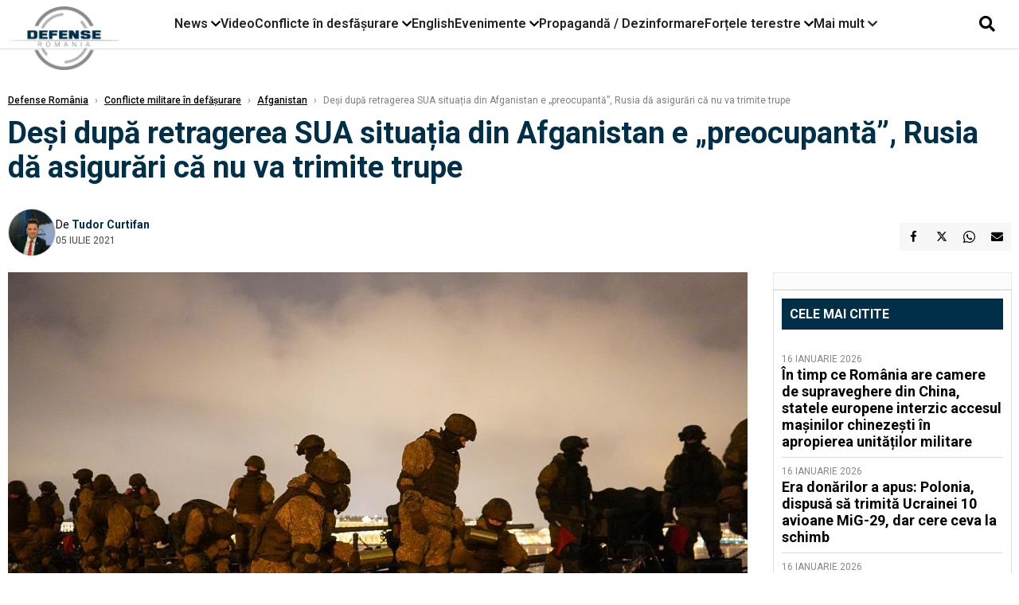

--- FILE ---
content_type: text/html; charset=UTF-8
request_url: https://www.defenseromania.ro/desi-dupa-retragerea-sua-situatia-din-afganistan-e-preocupanta-rusia-da-asigurari-ca-nu-va-trimite-trupe_611589.html
body_size: 18149
content:
<!DOCTYPE html>
<html lang="ro">

<head>
    <meta charset="UTF-8">
    <meta name="language" content="Romanian" />
    <title>Deși după retragerea SUA situația din Afganistan e „preocupantă”, Rusia dă asigurări că nu va trimite trupe  | Defense România    </title>
    <meta name="description" content="Rusia nu intenţionează să trimită trupe în Afganistan, în pofida preocupării sale faţă de situaţia din această ţară după retragerea trupelor americane şi ofensiva talibanilor, a declarat luni purtătorul..." />
    <meta name="viewport" content="width=device-width, initial-scale=1.0">

    <link rel="shortcut icon" href="/favicon.png?v=2">
    <link rel="icon" type="image/x-icon" href="/favicon.png?v=2">
    <link rel="shortcut icon" type="image/vnd.microsoft.icon" href="/favicon.png?v=2">

            <link rel="canonical" href="https://www.defenseromania.ro/desi-dupa-retragerea-sua-situatia-din-afganistan-e-preocupanta-rusia-da-asigurari-ca-nu-va-trimite-trupe_611589.html" />
                <link rel="amphtml" href="https://www.defenseromania.ro/amp/desi-dupa-retragerea-sua-situatia-din-afganistan-e-preocupanta-rusia-da-asigurari-ca-nu-va-trimite-trupe_611589.html">
                    <script type="application/ld+json">
                {"@context":"http:\/\/schema.org","@type":"BreadcrumbList","itemListElement":[{"@type":"ListItem","position":1,"item":{"name":"Defense Rom\u00e2nia","@id":"https:\/\/www.defenseromania.ro"}},{"@type":"ListItem","position":2,"item":{"name":"Conflicte militare \u00een def\u0103\u0219urare","@id":"https:\/\/www.defenseromania.ro\/conflicte-militare-in-desfasurare"}},{"@type":"ListItem","position":3,"item":{"name":"Afganistan","@id":"https:\/\/www.defenseromania.ro\/conflicte-militare-in-desfasurare\/afganistan"}},{"@type":"ListItem","position":4,"item":{"name":"De\u0219i dup\u0103 retragerea SUA situa\u021bia din Afganistan e \u201epreocupant\u0103\u201d, Rusia d\u0103 asigur\u0103ri c\u0103 nu va...","@id":"https:\/\/www.defenseromania.ro\/desi-dupa-retragerea-sua-situatia-din-afganistan-e-preocupanta-rusia-da-asigurari-ca-nu-va-trimite-trupe_611589.html"}}]}            </script>
                <script type="application/ld+json">
                {"@context":"http:\/\/schema.org","@type":"NewsArticle","mainEntityOfPage":{"@type":"WebPage","@id":"https:\/\/www.defenseromania.ro\/desi-dupa-retragerea-sua-situatia-din-afganistan-e-preocupanta-rusia-da-asigurari-ca-nu-va-trimite-trupe_611589.html"},"headline":"De\u0219i dup\u0103 retragerea SUA situa\u021bia din Afganistan e \u201epreocupant\u0103\u201d, Rusia d\u0103 asigur\u0103ri c\u0103 nu va...","image":{"@type":"ImageObject","url":"https:\/\/www.defenseromania.ro\/thumbs\/amp\/2021\/07\/05\/desi-dupa-retragerea-sua-situatia-din-afganistan-e-preocupanta-rusia-da-asigurari-ca-nu-va-trimite-trupe-137609.webp","width":1200,"height":675},"datePublished":"2021-07-05T16:17:14+03:00","dateModified":"2021-07-05T16:17:14+03:00","publisher":{"@type":"NewsMediaOrganization","id":"https:\/\/www.defenseromania.ro\/#publisher","name":"Defense Rom\u00e2nia","url":"https:\/\/www.defenseromania.ro","logo":{"@type":"ImageObject","url":"https:\/\/media.defenseromania.ro\/assets_v2\/images\/logo_defense.png?v=2"}},"description":"Rusia nu inten\u0163ioneaz\u0103 s\u0103 trimit\u0103 trupe \u00een Afganistan, \u00een pofida preocup\u0103rii sale fa\u0163\u0103 de situa\u0163ia din aceast\u0103 \u0163ar\u0103 dup\u0103 retragerea trupelor americane \u015fi ofensiva talibanilor, a declarat luni purt\u0103torul...","author":{"@type":"Person","@id":"https:\/\/www.defenseromania.ro\/autori\/tudor-curtifan.html","name":"Tudor Curtifan","url":"https:\/\/www.defenseromania.ro\/autori\/tudor-curtifan.html"}}            </script>
            <meta name="expires" content="never" />
    <meta name="revisit-after" content="whenever" />
            <meta name="robots" content="follow, index, max-snippet:-1, max-video-preview:-1, max-image-preview:large" />
        <meta name="theme-color" content="#292c33" />

    <meta name="robots" content="max-image-preview:large">

                <meta property="og:title" content="Deși după retragerea SUA situația din Afganistan e „preocupantă”, Rusia dă asigurări că nu va trimite trupe" />
                    <meta property="og:description" content="Rusia nu intenţionează să trimită trupe în Afganistan, în pofida preocupării sale faţă de situaţia din această ţară după retragerea trupelor americane şi ofensiva talibanilor, a declarat luni purtătorul..." />
                    <meta property="og:image" content="https://www.defenseromania.ro/thumbs/amp/2021/07/05/desi-dupa-retragerea-sua-situatia-din-afganistan-e-preocupanta-rusia-da-asigurari-ca-nu-va-trimite-trupe-137609.webp" />
                    <meta property="og:image:width" content="1200" />
                    <meta property="og:image:height" content="675" />
                    <meta property="og:url" content="https://www.defenseromania.ro/desi-dupa-retragerea-sua-situatia-din-afganistan-e-preocupanta-rusia-da-asigurari-ca-nu-va-trimite-trupe_611589.html" />
                    <meta property="og:type" content="article" />
        
    
    <link rel="preload" href="https://www.defenseromania.ro/static/css/normalize.css" as="style">
    <link rel="preload" href="https://www.defenseromania.ro/static/css/owl.carousel.min.css" as="style" />
    <link rel="preload" href="https://www.defenseromania.ro/static/css/video-js.css" as="style">
    <link rel="preload" href="https://www.defenseromania.ro/static/css/dcnews-style.css?v=1768756699" as="style">
    <link rel="preconnect" href="https://fonts.googleapis.com">
    <link rel="preconnect" href="https://fonts.gstatic.com" crossorigin>

    <link href="https://fonts.googleapis.com/css2?family=Playfair+Display:ital,wght@0,400..900;1,400..900&family=Roboto:ital,wght@0,100..900;1,100..900&display=swap" rel="stylesheet">

    <link rel="stylesheet" href="https://www.defenseromania.ro/static/css/owl.carousel.min.css" type="text/css" />
    <link rel="stylesheet" href="https://www.defenseromania.ro/static/css/font-awesome-all.min.css?v=3" type="text/css" />

    <link rel="stylesheet" href="https://www.defenseromania.ro/static/css/video-js.css">
    <link rel="stylesheet" href="https://www.defenseromania.ro/static/css/dcnews-style.css?v=1768756699">

    <!-- Google tag (gtag.js)-->
    <script async src="https://www.googletagmanager.com/gtag/js?id=G-PMZ80LKM72"></script>
    <script>
        window.dataLayer = window.dataLayer || [];

        function gtag() {
            dataLayer.push(arguments);
        }

        gtag('consent', 'default', {
            'ad_storage': 'denied',
            'analytics_storage': 'granted',
            'ad_user_data': 'denied',
            'ad_personalization': 'denied'
        });

        gtag('js', new Date());

        gtag('config', 'G-PMZ80LKM72');
    </script>

    <script src="https://fundingchoicesmessages.google.com/i/pub-7670433186403461?ers=1"></script>
    <script src="https://securepubads.g.doubleclick.net/tag/js/gpt.js" crossorigin="anonymous" async></script>

            <script type="text/javascript">
            function toggleMore() {
                $('.overlay_wrapper').toggleClass('active');
                $('.logo_fl ').toggleClass('small');
            }

            function toggleSearch() {
                $('.icon_menu_search').toggleClass('active');
                $('.gcse-wrapper').toggleClass('active');
            }
        </script>

        
        <script>
            var articles = [{"article_title":"Iarna cea lung\u0103 pentru Ucraina. Guvernul de la Kiev a anun\u021bat c\u0103 nu mai are nicio central\u0103 electric\u0103 complet func\u021bional\u0103","article_url":"https:\/\/www.defenseromania.ro\/iarna-cea-lunga-pentru-ucraina-guvernul-de-la-kiev-a-anuntat-ca-nu-mai-are-nicio-centrala-electrica-complet-functionala_640183.html"},{"article_title":"SUA au livrat anul trecut 195 de avioane F-35 \"invizibile\", un record. Rusia \"trop\u0103ie\" cu Su-57 pe l\u00e2ng\u0103 elefantul F-35, dar cifrele ru\u0219ilor spun totul","article_url":"https:\/\/www.defenseromania.ro\/sua-au-livrat-anul-trecut-195-de-avioane-f-35-invizibile-un-record-rusia-tropaie-cu-su-57-pe-langa-elefantul-f-35-dar-cifrele-rusilor-spun-totul_640189.html"},{"article_title":"Avioane L-159, noile \"v\u00e2n\u0103toare\" de drone ruse\u0219ti ale Ucrainei? Cehii spun c\u0103 pot rezolva problema UAV-urilor ruse","article_url":"https:\/\/www.defenseromania.ro\/avioane-l-159-noile-vanatoare-de-drone-rusesti-ale-ucraina-cehii-spun-ca-pot-rezolva-problema-uav-urilor-ruse_640181.html"},{"article_title":"Adevarata fa\u021b\u0103 a Acordului UE-Mercosur. \"Avem nevoie de materii prime precum litiu, minereu de fier, nichel\"","article_url":"https:\/\/www.defenseromania.ro\/adevarata-fata-a-acordului-ue-mercosur-avem-nevoie-de-materii-prime-precum-litiu-minereu-de-fier-nichel_640211.html"},{"article_title":"Bruxelles-ul inten\u021bioneaz\u0103 s\u0103 elimine tehnologiile chineze din infrastructura critic\u0103","article_url":"https:\/\/www.defenseromania.ro\/bruxelles-ul-intentioneaza-sa-elimine-tehnologiile-chineze-din-infrastructura-critica_640190.html"}]        </script>

                    

            <script>
                            </script>
        
    


                        <meta name="publish-date" content="2021-07-05T16:17:14+03:00" />
            <meta property="article:modified_time" content="2021-07-05T16:17:14+03:00" />
            <meta name="cXenseParse:publishtime" content="2021-07-05T13:17:14Z" />
            <meta name="cXenseParse:pageclass" content="article" />
            <meta property="cXenseParse:author" content="9872ed9fc2" />
                <meta name="cXenseParse:url" content="https://www.defenseromania.ro/desi-dupa-retragerea-sua-situatia-din-afganistan-e-preocupanta-rusia-da-asigurari-ca-nu-va-trimite-trupe_611589.html" />
    
                            
<!--Gemius video outstream sticky floating-->
<!--<script src="https://publisher.caroda.io/videoPlayer/caroda.min.js?ctok=6a2afe4b095653261466" crossorigin="anonymous" defer></script>-->
<!--End Gemius video outstream sticky floating-->
<!--<script async src="https://securepubads.g.doubleclick.net/tag/js/gpt.js" crossorigin="anonymous"></script>-->

<script >
    var googletag = googletag || {};googletag.cmd = googletag.cmd || [];
    googletag.cmd.push(function() {


        /*Billboard_responsive desktop si mobil, hp under main*/
        googletag.defineSlot("/1473368974/defenseromania_gpt/billboard_responsive", [[970,90], [970,200], [970,250], [728, 90], [728, 200], [750, 100], [750, 200], [750, 250], [750,300], [300, 250], [320, 50], [320, 100], [336, 250], [336, 280]], "div-gpt-defenseromania_gpt-billboard_responsive")
            .defineSizeMapping(
                googletag
                    .sizeMapping()
                    .addSize([990, 0],  [[970,90], [970,200], [970,250]])
                    .addSize([800, 0],  [[728, 90], [728, 200], [750, 100], [750, 200], [750, 250], [750,300]])
                    .addSize([336, 0],  [[300, 250], [320, 50], [320, 100], [336, 250], [336, 280]])
                    .addSize([320, 0],  [[300, 250], [320, 50], [320, 100]])
                    .addSize([0, 0], [])
                    .build()
            )
            .addService(googletag.pubads());

        /*End Billboard_responsive desktop si mobil, hp under main*/

        /*Billboard2_responsive desktop si mobil, hp above video box*/
        googletag.defineSlot("/1473368974/defenseromania_gpt/billboard2_responsive", [[970,90], [970,200], [970,250], [728, 90], [728, 200], [750, 100], [750, 200], [750, 250], [750,300], [300, 250], [300, 600], [320, 50], [320, 100], [336, 250], [336, 280]], "div-gpt-defenseromania_gpt-billboard2_responsive")
            .defineSizeMapping(
                googletag
                    .sizeMapping()
                    .addSize([990, 0],  [[970,90], [970,200], [970,250]])
                    .addSize([800, 0],  [[728, 90], [728, 200], [750, 100], [750, 200], [750, 250], [750,300]])
                    .addSize([336, 0],  [[300, 250], [300, 600], [320, 50], [320, 100], [336, 250], [336, 280]])
                    .addSize([320, 0],  [[300, 250], [300, 600], [320, 50], [320, 100]])
                    .addSize([0, 0], [])
                    .build()
            )
            .addService(googletag.pubads());

        /*End Billboard2_responsive desktop si mobil, hp above video box*/

        /*Billboard3_responsive desktop si mobil, hp under Conflicte in desfasurare*/
        googletag.defineSlot("/1473368974/defenseromania_gpt/billboard3_responsive", [[970,90], [970,200], [970,250], [728, 90], [728, 200], [750, 100], [750, 200], [750, 250], [750,300], [300, 250], [300, 600], [320, 50], [320, 100], [336, 250], [336, 280]], "div-gpt-defenseromania_gpt-billboard3_responsive")
            .defineSizeMapping(
                googletag
                    .sizeMapping()
                    .addSize([990, 0],  [[970,90], [970,200], [970,250]])
                    .addSize([800, 0],  [[728, 90], [728, 200], [750, 100], [750, 200], [750, 250], [750,300]])
                    .addSize([336, 0],  [[300, 250], [300, 600], [320, 50], [320, 100], [336, 250], [336, 280]])
                    .addSize([320, 0],  [[300, 250], [300, 600], [320, 50], [320, 100]])
                    .addSize([0, 0], [])
                    .build()
            )
            .addService(googletag.pubads());

        /*End Billboard3_responsive desktop si mobil, hp under Conflicte in desfasurare*/

        /*box1_horizontal desktop and mobile, article under Main Photo*/
        googletag.defineSlot("/1473368974/defenseromania_gpt/box1_horizontal", [[300,250], [320,50], [320,100], [336,250], [336,280], [728,90], [728,200], [750,250], [750,300], [900, 200], [900, 250]], "div-gpt-defenseromania_gpt-box1_horizontal")
            .defineSizeMapping(
                googletag
                    .sizeMapping()
                    .addSize([990, 0],  [ [728,90], [728,200], [750,250], [750,300], [900,200], [900,250]])
                    .addSize([770, 0],  [ [728,90], [728,200], [750,250], [750,300]])
                    .addSize([336, 0],  [ [300,250], [320,50], [320,100], [336,250], [336,280]])
                    .addSize([320, 0],  [ [300,250], [320,50], [320,100]])
                    .addSize([0, 0], [])
                    .build()
            )
            .addService(googletag.pubads());
        /*End box1_horizontal desktop and mobile, article under Main Photo*/

        /*box2_horizontal desktop and mobile, article under Article text*/
        googletag.defineSlot("/1473368974/defenseromania_gpt/box2_horizontal", [[300,250], [300,600], [320,50], [320,100], [336,250], [336,280], [728,90], [728,200], [750,250], [750,300], [900, 200], [900, 250]], "div-gpt-defenseromania_gpt-box2_horizontal")
            .defineSizeMapping(
                googletag
                    .sizeMapping()
                    .addSize([990, 0],  [ [728,90], [728,200], [750,250], [750,300], [900,200], [900,250]])
                    .addSize([770, 0],  [ [728,90], [728,200], [750,250], [750,300]])
                    .addSize([336, 0],  [ [300,250], [300,600], [320,50], [320,100], [336,250], [336,280]])
                    .addSize([320, 0],  [ [300,250], [300,600], [320,50], [320,100]])
                    .addSize([0, 0], [])
                    .build()
            )
            .addService(googletag.pubads());
        /*End box2_horizontal desktop and mobile, article under Article text*/

        /*box1_right desktop coloana dreapta prima pozitie*/
        googletag.defineSlot("/1473368974/defenseromania_gpt/box1_right", [[300,250], [300,600]], "div-gpt-defenseromania_gpt-box1_right")
            .defineSizeMapping(
                googletag
                    .sizeMapping()
                    .addSize([320, 0],  [[300,250], [300,600]])
                    .addSize([0, 0], [])
                    .build()
            )
            .addService(googletag.pubads());
        /*End box1_right desktop coloana dreapta prima pozitie*/

        /*box2_right video page*/
        googletag.defineSlot("/1473368974/defenseromania_gpt/box2_right_video", [[300,100], [300,200], [300,250]], "div-gpt-defenseromania_gpt-box2_right_video")
            .defineSizeMapping(
                googletag
                    .sizeMapping()
                    .addSize([320, 0],  [[300,100], [300,200], [300,250]])
                    .addSize([0, 0], [])
                    .build()
            )
            .addService(googletag.pubads());
        /*End box2_right video page*/


                                googletag.pubads().setTargeting('defense_category', ["Conflicte militare in defasurare","Afganistan"] );
        
        


        googletag.pubads().enableSingleRequest();

        function logGptSlots(label = '[GPT DEBUG]') {
            if (!window.googletag || !googletag.pubads) {
                console.warn(label, 'googletag not ready');
                return;
            }

            googletag.cmd.push(() => {
                const slots = googletag.pubads().getSlots();

                if (!slots || !slots.length) {
                    console.warn(label, 'no slots defined');
                    return;
                }

                console.group(`${label} ${slots.length} slot(s)`);

                slots.forEach((slot, i) => {
                    const divId = slot.getSlotElementId();
                    const path = slot.getAdUnitPath();

                    const sizes = slot.getSizes()
                        .map(s => s.getWidth() + 'x' + s.getHeight());

                    const targeting = slot.getTargetingMap
                        ? slot.getTargetingMap()
                        : {};

                    const response = slot.getResponseInformation
                        ? slot.getResponseInformation()
                        : null;

                    console.group(`Slot #${i + 1}: ${divId}`);
                    console.log('adUnitPath:', path);
                    console.log('sizes:', sizes);
                    console.log('targeting:', targeting);
                    console.log('response:', response);
                    console.groupEnd();
                });

                console.groupEnd();
            });
        }
        logGptSlots('[AFTER INIT]');
        googletag.cmd.push(() => {
            googletag.pubads().addEventListener('slotRenderEnded', (e) => {
                console.log('[GPT RENDER]', {
                    divId: e.slot.getSlotElementId(),
                    adUnitPath: e.slot.getAdUnitPath(),
                    isEmpty: e.isEmpty,
                    size: e.size,
                    creativeId: e.creativeId,
                    lineItemId: e.lineItemId
                });
            });
        });

        googletag.pubads().disableInitialLoad();
        googletag.enableServices();

    });


</script>                                        <meta name="google-site-verification" content="" />

    
    <script>
        var home = 0;
        var new_website = 1;
    </script>

    

    <style>
        @media screen and (max-width: 500px) {
            .burger-wrapper {
                display: inline-block;
                width: 40%;
                vertical-align: middle;
            }

            #nav-icon3 {
                width: 20px;
                height: 15px;
                position: relative;
                margin: 20px;
                margin-left: 15px;
                -webkit-transform: rotate(0deg);
                -moz-transform: rotate(0deg);
                -o-transform: rotate(0deg);
                transform: rotate(0deg);
                -webkit-transition: .5s ease-in-out;
                -moz-transition: .5s ease-in-out;
                -o-transition: .5s ease-in-out;
                transition: .5s ease-in-out;
                cursor: pointer;
            }

            #nav-icon3 span:nth-child(1) {
                top: 0;
            }

            #nav-icon3 span {
                display: block;
                position: absolute;
                height: 2px;
                width: 100%;
                background: #3a2a77;
                opacity: 1;
                left: 0;
                -webkit-transform: rotate(0deg);
                -moz-transform: rotate(0deg);
                -o-transform: rotate(0deg);
                transform: rotate(0deg);
                -webkit-transition: .25s ease-in-out;
                -moz-transition: .25s ease-in-out;
                -o-transition: .25s ease-in-out;
                transition: .25s ease-in-out;
            }

            .logo {
                text-align: center;
                vertical-align: middle;
                margin-bottom: 10px;
                margin-top: 11px;
                padding: 0;
                width: 20%;
                display: inline-block;
            }

            .nxt_menu,
            .nxt_menu_v2 {
                opacity: 0;
                width: 100%;
                position: absolute;
                top: -700px;
                background: #261f3d;
                z-index: 110;
                -webkit-box-shadow: 0 5px 30px 0px #000000;
                -moz-box-shadow: 0 5px 30px 0px #000000;
                box-shadow: 0 5px 30px 0px #000000;
                -webkit-transition: all ease-out .2s;
                -moz-transition: all ease-out .2s;
                -o-transition: all ease-out .2s;
                transition: all ease-out .2s;
            }

            .is_visible {
                opacity: 1;
                top: 0;
            }

            .nxt_menu_v2 h3 {
                display: inline-block;
                color: #fff;
                margin: 0 auto;
                line-height: 52px;
                font-size: 20px;
            }

            .subMenu_header {
                text-align: center;
                margin-bottom: 10px;
                height: 52px;
                padding-bottom: 10px;
                border-bottom: 1px solid #fff;
            }

            .subMenu_header i {
                position: absolute;
                left: 20px;
                top: 25px;
                font-size: 20px;
            }

            .nxt_menu_item .fa-caret-right {
                padding: 20px;
                position: absolute;
                bottom: -11px;
                font-size: 18px;
                color: #fff;
                right: 30px;
            }

            .nxt_menu_content {
                margin: 2%;
                color: #fff;
            }

            .nxt_menu_item {
                font-weight: 600;
                font-size: 13px;
                padding: 10px;
                padding-right: 0;
                position: relative;
                width: 48%;
                font-weight: 600;
                box-sizing: border-box;
                display: inline-block;
                vertical-align: middle;
            }

            .nxt_menu_item a {
                color: #fff;
            }

            .nxt_menu_item.selected a {
                color: #fecb30;
                font-weight: 800
            }

            .icon_menu_close {
                width: 50px;
                object-fit: contain;
                position: absolute;
                left: 12px;
                top: 10px;
                padding: 10px;
                cursor: pointer;
            }
        }
    </style>
    <script>
        var menuStack = [];

        function showSubmenu(id, name, url) {
            if (id != menuStack[menuStack.length - 1] && menuStack.length) {
                // $("#subMenu"+menuStack[menuStack.length-1]).slideUp("fast", function() {
                // 	$("#subMenu"+id).slideDown("fast");
                // });
                hide(document.getElementById("subMenu" + menuStack[menuStack.length - 1]));
                show(document.getElementById("subMenu" + id));
            } else {
                show(document.getElementById("subMenu" + id));
            }
            if (name != "") document.querySelector("#subMenu" + id + " .nxt_menu_v2_title").innerHTML = name;
            if (url != "") document.querySelector("#subMenu" + id + " .first a").innerHTML = name;
            if (url != "") document.querySelector("#subMenu" + id + " .first a").href = url;

            if ((menuStack.length == 0 || menuStack[menuStack.length - 1] != id) && id)
                menuStack.push(id);
        }

        function closeSubmenu(id) {
            hide(document.getElementById("subMenu" + id));
            menuStack.pop();
            if (menuStack.length)
                showSubmenu(menuStack[menuStack.length - 1], "", "");
        }

        function toggleMenu() {
            showSubmenu(0, "", "");
        }

        // Show an element
        var show = function(elem) {
            // elem.style.display = 'block';
            elem.classList.add('is_visible');
        };

        // Hide an element
        var hide = function(elem) {
            // elem.style.display = 'none';
            elem.classList.remove('is_visible');
        };
    </script>

    <script>
        var pool_results_enabled = 1    </script>
</head>

<body class="body-new body-article">

    <!-- Google Tag Manager (noscript) -->     <script>
        var ad = document.createElement('div');
        ad.id = 'AdSense';
        ad.className = 'AdSense';
        ad.style.display = 'block';
        ad.style.position = 'absolute';
        ad.style.top = '-1px';
        ad.style.height = '1px';
        document.body.appendChild(ad);
    </script>
    <div id="fb-root"></div>

    
    <div class="header_all_wrapper desktop_only">
        <div class="header_all" id="header_all">
            <div class="header_wrapper">
                <div id="header">
                    <div class="header_v2_left">
                        <a class="logo_fl" id="logo_fl" href="/" title="" rel="nofollow"></a>
                    </div>
                    <div class="header_v2_center">
                        <nav class="nav" itemscope="" itemtype="http://www.schema.org/SiteNavigationElement">
                            <ul class="nav-list">
                                                                    <li class="nav-list-item" itemprop="name" data-toggle-submenu="100">
                                        <a href="https://www.defenseromania.ro/news" title="News" class="nav-list-item-link " itemprop="url">News</a>
                                                                                    <i class="fa fa-chevron-down"></i>
                                            <ul class="sbmneu" id="submenu_100">
                                                                                                    <li>
                                                        <a href="https://www.defenseromania.ro/news/uniunea-europeana" title="Uniunea Europeană" class="nav-list-item-link " itemprop="url">Uniunea Europeană</a>
                                                    </li>
                                                                                                    <li>
                                                        <a href="https://www.defenseromania.ro/news/securitate-energetica" title="Securitate energetică" class="nav-list-item-link " itemprop="url">Securitate energetică</a>
                                                    </li>
                                                                                                    <li>
                                                        <a href="https://www.defenseromania.ro/news/nato" title="NATO" class="nav-list-item-link " itemprop="url">NATO</a>
                                                    </li>
                                                                                            </ul>
                                                                            </li>
                                                                    <li class="nav-list-item" itemprop="name" >
                                        <a href="/video" title="Video" class="nav-list-item-link " itemprop="url">Video</a>
                                                                            </li>
                                                                    <li class="nav-list-item" itemprop="name" data-toggle-submenu="102">
                                        <a href="https://www.defenseromania.ro/conflicte-militare-in-desfasurare" title="Conflicte în desfășurare" class="nav-list-item-link " itemprop="url">Conflicte în desfășurare</a>
                                                                                    <i class="fa fa-chevron-down"></i>
                                            <ul class="sbmneu" id="submenu_102">
                                                                                                    <li>
                                                        <a href="https://www.defenseromania.ro/conflicte-militare-in-desfasurare/siria" title="Siria" class="nav-list-item-link " itemprop="url">Siria</a>
                                                    </li>
                                                                                                    <li>
                                                        <a href="https://www.defenseromania.ro/conflicte-militare-in-desfasurare/libia" title="Libia" class="nav-list-item-link " itemprop="url">Libia</a>
                                                    </li>
                                                                                                    <li>
                                                        <a href="https://www.defenseromania.ro/conflicte-militare-in-desfasurare/irak" title="Irak" class="nav-list-item-link " itemprop="url">Irak</a>
                                                    </li>
                                                                                                    <li>
                                                        <a href="https://www.defenseromania.ro/conflicte-militare-in-desfasurare/yemen" title="Yemen" class="nav-list-item-link " itemprop="url">Yemen</a>
                                                    </li>
                                                                                                    <li>
                                                        <a href="https://www.defenseromania.ro/conflicte-militare-in-desfasurare/ucraina" title="Ucraina" class="nav-list-item-link " itemprop="url">Ucraina</a>
                                                    </li>
                                                                                                    <li>
                                                        <a href="https://www.defenseromania.ro/conflicte-militare-in-desfasurare/israel" title="Israel" class="nav-list-item-link " itemprop="url">Israel</a>
                                                    </li>
                                                                                            </ul>
                                                                            </li>
                                                                    <li class="nav-list-item" itemprop="name" >
                                        <a href="https://www.defenseromania.ro/english" title="English" class="nav-list-item-link " itemprop="url">English</a>
                                                                            </li>
                                                                    <li class="nav-list-item" itemprop="name" data-toggle-submenu="106">
                                        <a href="https://www.defenseromania.ro/evenimente" title="Evenimente" class="nav-list-item-link " itemprop="url">Evenimente</a>
                                                                                    <i class="fa fa-chevron-down"></i>
                                            <ul class="sbmneu" id="submenu_106">
                                                                                                    <li>
                                                        <a href="https://www.defenseromania.ro/evenimente/industria-de-aparare" title="Industria de apărare" class="nav-list-item-link " itemprop="url">Industria de apărare</a>
                                                    </li>
                                                                                            </ul>
                                                                            </li>
                                                                    <li class="nav-list-item" itemprop="name" >
                                        <a href="https://www.defenseromania.ro/propaganda-dezinformare" title="Propagandă / Dezinformare" class="nav-list-item-link " itemprop="url">Propagandă / Dezinformare</a>
                                                                            </li>
                                                                    <li class="nav-list-item" itemprop="name" data-toggle-submenu="109">
                                        <a href="https://www.defenseromania.ro/forta-terestra" title="Forțele terestre" class="nav-list-item-link " itemprop="url">Forțele terestre</a>
                                                                                    <i class="fa fa-chevron-down"></i>
                                            <ul class="sbmneu" id="submenu_109">
                                                                                                    <li>
                                                        <a href="https://www.defenseromania.ro/forta-terestra/forte-speciale" title="Forțele speciale" class="nav-list-item-link " itemprop="url">Forțele speciale</a>
                                                    </li>
                                                                                            </ul>
                                                                            </li>
                                                                                                <li class="nav-list-item" itemprop="name" data-toggle-submenu="0">
                                    <a href="javascript:void(0);" title="Mai mult" class="nav-list-item-link" itemprop="url">Mai mult <i class="fa fa-chevron-down"></i></a>
                                    <ul class="sbmneu" id="submenu_0">
                                                                                    <li>
                                                <a href="https://www.defenseromania.ro/forta-navala" title="Forțele navale" class="nav-list-item-link " itemprop="url">Forțele navale</a>
                                            </li>
                                                                                    <li>
                                                <a href="https://www.defenseromania.ro/forta-aeriana" title="Forțele aeriene" class="nav-list-item-link " itemprop="url">Forțele aeriene</a>
                                            </li>
                                                                                    <li>
                                                <a href="https://www.defenseromania.ro/cyber" title="Cyber" class="nav-list-item-link " itemprop="url">Cyber</a>
                                            </li>
                                                                                    <li>
                                                <a href="https://www.defenseromania.ro/terorism" title="Terorism" class="nav-list-item-link " itemprop="url">Terorism</a>
                                            </li>
                                                                                    <li>
                                                <a href="https://www.defenseromania.ro/industrie-de-aparare" title="Industria de apărare" class="nav-list-item-link " itemprop="url">Industria de apărare</a>
                                            </li>
                                                                                    <li>
                                                <a href="https://www.defenseromania.ro/strategica" title="Strategica" class="nav-list-item-link " itemprop="url">Strategica</a>
                                            </li>
                                                                                    <li>
                                                <a href="https://www.defenseromania.ro/istorie" title="Istorie" class="nav-list-item-link " itemprop="url">Istorie</a>
                                            </li>
                                                                                    <li>
                                                <a href="https://www.defenseromania.ro/intelligence" title="Intelligence" class="nav-list-item-link " itemprop="url">Intelligence</a>
                                            </li>
                                                                            </ul>
                                </li>
                                                            </ul>
                        </nav>
                    </div>
                    <div class="header_v2_right">
                        <div class="icon_wrapper">
                            <i class="fa fa-search" onclick="toggleSearch();"></i>

                            <div class="gcse-wrapper" id="gcse-wrapper">
                                <form name="" action="/cauta" method="get" id="searchSiteForm">
                                    <input type="text" class="nxt_searchInput" id="nxt_searchInput" name="q" placeholder="Scrie aici pentru a căuta">
                                    <button type="submit" class="nxt_searchSubmit" value="">
                                        <img src="https://media.dcnews.ro/assets/images/icon_search_desktop.png" class="icon_menu_search" width="20" height="18">
                                    </button>
                                </form>
                            </div>
                        </div>
                    </div>
                </div>
            </div>


                    </div>
    </div>

    <header class="mobile_only">
        <div class="headerMobile">
            <div class="logo" style="">
                <a href="/" class="prerender">
                    <img src="https://media.defenseromania.ro/assets_v2/images/logo_defense.png?v=2" width="50" alt="Defense România" />
                </a>
            </div>
            <div class="right">
                <div class="burger-wrapper">
                    <div id="mobileBurgerNav" onClick="toggleNavMenu();">
                        <i class="fa-solid fa-bars"></i>
                        <i class="fa-solid fa-xmark"></i>
                    </div>
                </div>
            </div>
        </div>
        <div id="navigationMobile">
            <div id="navigationMobileSearch">
                <form action="/cauta" method="get">
                    <div class="mobileSearch">
                        <input type="text" name="q" placeholder="Caută articol...">
                        <button type="submit" class="mobileSearchButton">
                            <i class="fa-solid fa-magnifying-glass"></i>
                        </button>
                    </div>
                </form>
            </div>
                                                <div class="mobileMenuHead" id="mobileMenuHead_100">
                        <div class="mobileMenuItem" id="mobileMenuItem_100" onClick="toggleSubmenu(100);">
                            <span>News</span>
                            <i class="fa-solid fa-chevron-down"></i>
                        </div>
                    </div>
                    <div class="mobileSubmenuContainer" id="mobileSubmenu_100">
                        <div class="mobileMenuItem"> <a href="https://www.defenseromania.ro/news">News</a></div>
                                                    <div class="mobileMenuItem"> <a href="https://www.defenseromania.ro/news/uniunea-europeana">Uniunea Europeană</a></div>
                                                    <div class="mobileMenuItem"> <a href="https://www.defenseromania.ro/news/securitate-energetica">Securitate energetică</a></div>
                                                    <div class="mobileMenuItem"> <a href="https://www.defenseromania.ro/news/nato">NATO</a></div>
                                            </div>
                                                                <div class="mobileMenuHead">
                        <div class="mobileMenuItem"> <a href="/video">Video </a></div>
                    </div>
                                                                <div class="mobileMenuHead" id="mobileMenuHead_102">
                        <div class="mobileMenuItem" id="mobileMenuItem_102" onClick="toggleSubmenu(102);">
                            <span>Conflicte în desfășurare</span>
                            <i class="fa-solid fa-chevron-down"></i>
                        </div>
                    </div>
                    <div class="mobileSubmenuContainer" id="mobileSubmenu_102">
                        <div class="mobileMenuItem"> <a href="https://www.defenseromania.ro/conflicte-militare-in-desfasurare">Conflicte în desfășurare</a></div>
                                                    <div class="mobileMenuItem"> <a href="https://www.defenseromania.ro/conflicte-militare-in-desfasurare/siria">Siria</a></div>
                                                    <div class="mobileMenuItem"> <a href="https://www.defenseromania.ro/conflicte-militare-in-desfasurare/libia">Libia</a></div>
                                                    <div class="mobileMenuItem"> <a href="https://www.defenseromania.ro/conflicte-militare-in-desfasurare/irak">Irak</a></div>
                                                    <div class="mobileMenuItem"> <a href="https://www.defenseromania.ro/conflicte-militare-in-desfasurare/yemen">Yemen</a></div>
                                                    <div class="mobileMenuItem"> <a href="https://www.defenseromania.ro/conflicte-militare-in-desfasurare/ucraina">Ucraina</a></div>
                                                    <div class="mobileMenuItem"> <a href="https://www.defenseromania.ro/conflicte-militare-in-desfasurare/israel">Israel</a></div>
                                            </div>
                                                                <div class="mobileMenuHead">
                        <div class="mobileMenuItem"> <a href="https://www.defenseromania.ro/english">English </a></div>
                    </div>
                                                                <div class="mobileMenuHead" id="mobileMenuHead_106">
                        <div class="mobileMenuItem" id="mobileMenuItem_106" onClick="toggleSubmenu(106);">
                            <span>Evenimente</span>
                            <i class="fa-solid fa-chevron-down"></i>
                        </div>
                    </div>
                    <div class="mobileSubmenuContainer" id="mobileSubmenu_106">
                        <div class="mobileMenuItem"> <a href="https://www.defenseromania.ro/evenimente">Evenimente</a></div>
                                                    <div class="mobileMenuItem"> <a href="https://www.defenseromania.ro/evenimente/industria-de-aparare">Industria de apărare</a></div>
                                            </div>
                                                                <div class="mobileMenuHead">
                        <div class="mobileMenuItem"> <a href="https://www.defenseromania.ro/propaganda-dezinformare">Propagandă / Dezinformare </a></div>
                    </div>
                                                                <div class="mobileMenuHead" id="mobileMenuHead_109">
                        <div class="mobileMenuItem" id="mobileMenuItem_109" onClick="toggleSubmenu(109);">
                            <span>Forțele terestre</span>
                            <i class="fa-solid fa-chevron-down"></i>
                        </div>
                    </div>
                    <div class="mobileSubmenuContainer" id="mobileSubmenu_109">
                        <div class="mobileMenuItem"> <a href="https://www.defenseromania.ro/forta-terestra">Forțele terestre</a></div>
                                                    <div class="mobileMenuItem"> <a href="https://www.defenseromania.ro/forta-terestra/forte-speciale">Forțele speciale</a></div>
                                            </div>
                                                                <div class="mobileMenuHead">
                        <div class="mobileMenuItem"> <a href="https://www.defenseromania.ro/forta-navala">Forțele navale </a></div>
                    </div>
                                                                <div class="mobileMenuHead">
                        <div class="mobileMenuItem"> <a href="https://www.defenseromania.ro/forta-aeriana">Forțele aeriene </a></div>
                    </div>
                                                                <div class="mobileMenuHead">
                        <div class="mobileMenuItem"> <a href="https://www.defenseromania.ro/cyber">Cyber </a></div>
                    </div>
                                                                <div class="mobileMenuHead">
                        <div class="mobileMenuItem"> <a href="https://www.defenseromania.ro/terorism">Terorism </a></div>
                    </div>
                                                                <div class="mobileMenuHead">
                        <div class="mobileMenuItem"> <a href="https://www.defenseromania.ro/industrie-de-aparare">Industria de apărare </a></div>
                    </div>
                                                                <div class="mobileMenuHead">
                        <div class="mobileMenuItem"> <a href="https://www.defenseromania.ro/strategica">Strategica </a></div>
                    </div>
                                                                <div class="mobileMenuHead">
                        <div class="mobileMenuItem"> <a href="https://www.defenseromania.ro/istorie">Istorie </a></div>
                    </div>
                                                                <div class="mobileMenuHead">
                        <div class="mobileMenuItem"> <a href="https://www.defenseromania.ro/intelligence">Intelligence </a></div>
                    </div>
                            
            <div id="navigationMobileApps" style="padding: 15px 8px;">
                <span style="font-size: 16px;line-height: 35px;font-family: Helvetica,sans-serif;font-weight: 700; color:#000;">Poți descărca aplicația:</span><br />
                <div id="mobileAppLinks">
                    <a href='https://apps.apple.com/us/app/defenseromania/id1394093754'><img alt='Get it on App Store' class="lazy" src="https://media.dcnews.ro/nxthost/app-store-logo.png" height="40" width="116" /></a>
                    <a href='https://play.google.com/store/apps/details?id=com.nxthub.defenseromania&hl=en_SG&gl=RO'><img alt='Get it on Google Play' class="lazy" src="https://media.dcnews.ro/nxthost/play_store_logo.2.png" height="40" width="116" /></a>
                </div>
            </div>
        </div>
    </header>

    <script>
        function toggleNavMenu() {
            $('html').toggleClass('navActive');
            $('body').toggleClass('navActive');
            $('#mobileBurgerNav').toggleClass('active');
            $('#navigationMobile').toggleClass('active');
        }

        function toggleSubmenu(id) {
            $('.mobileSubmenuContainer').not('#mobileSubmenu_' + id).removeClass('active');
            $('.mobileMenuItem').not('#mobileMenuHead_' + id).removeClass('active');
            $('#mobileSubmenu_' + id).toggleClass('active');
            $('#mobileMenuHead_' + id).toggleClass('active');
        }
    </script>

    <!--Branging U shaped-->
    <div class="desktop-only" style="width: 1200px; margin: 0 auto">
        <div class="" style="position: relative; width:1200px;/*height:250px;*/">

        </div>
    </div>

    <!--End Branging U shaped-->

    <div class="page">
        <div class="Content">
            

    <div class="container_fixed_width">

<div class="content-fixed spliter" style="background-color: transparent">
        <div class="elements" style="width:100%; ">
                
<div>
    <div class="article-info">
                <div id="location">
            <a href="https://www.defenseromania.ro/">Defense România</a>
                            <span>&rsaquo;</span>
                                    <a href="https://www.defenseromania.ro/conflicte-militare-in-desfasurare" title="Conflicte militare în defășurare">Conflicte militare în defășurare</a>
                                <span>&rsaquo;</span>
                                    <a href="https://www.defenseromania.ro/conflicte-militare-in-desfasurare/afganistan" title="Afganistan">Afganistan</a>
                                <span>&rsaquo;</span>
                                    Deși după retragerea SUA situația din Afganistan e „preocupantă”, Rusia dă asigurări că nu va trimite trupe                        </div>
        </div>
    <h1>

        
        Deși după retragerea SUA situația din Afganistan e „preocupantă”, Rusia dă asigurări că nu va trimite trupe
        </h1>

    
    <div class="article-meta">
        <div class="article-meta-container">
                            <div class="article-author-image">
                                            <img src="/pictures/authors/name_52521e1.png" alt="Tudor Curtifan">
                                    </div>
                        <div>
                <div class="article-authors">
                    <div>
                                                    De <a href="https://www.defenseromania.ro/autori/tudor-curtifan.html">Tudor Curtifan</a>                                            </div>
                </div>
                <span class="time"> 05 IULIE 2021</span>
            </div>
        </div>

                    <div class="social-share" style="margin-top: 10px">
                <a class="facebook" target="_blank" href="https://facebook.com/sharer/sharer.php?u=https://www.defenseromania.ro/desi-dupa-retragerea-sua-situatia-din-afganistan-e-preocupanta-rusia-da-asigurari-ca-nu-va-trimite-trupe_611589.html">
                    <i class="fa-brands fa-facebook-f"></i>
                </a>
                <a class="x-twitter" target="_blank" href="https://twitter.com/intent/tweet/?text=Deși după retragerea SUA situația din Afganistan e „preocupantă”, Rusia dă asigurări că nu va trimite trupe&url=https://www.defenseromania.ro/desi-dupa-retragerea-sua-situatia-din-afganistan-e-preocupanta-rusia-da-asigurari-ca-nu-va-trimite-trupe_611589.html">
                    <svg xmlns="http://www.w3.org/2000/svg" viewBox="0 0 448 512"><!--!Font Awesome Free v7.1.0 by @fontawesome - https://fontawesome.com License - https://fontawesome.com/license/free Copyright 2026 Fonticons, Inc.--><path d="M357.2 48L427.8 48 273.6 224.2 455 464 313 464 201.7 318.6 74.5 464 3.8 464 168.7 275.5-5.2 48 140.4 48 240.9 180.9 357.2 48zM332.4 421.8l39.1 0-252.4-333.8-42 0 255.3 333.8z"/></svg>                </a>
                <a class="whatsapp" target="_blank" href="https://web.whatsapp.com/send?text=Deși după retragerea SUA situația din Afganistan e „preocupantă”, Rusia dă asigurări că nu va trimite trupe%20https://www.defenseromania.ro/desi-dupa-retragerea-sua-situatia-din-afganistan-e-preocupanta-rusia-da-asigurari-ca-nu-va-trimite-trupe_611589.html">
                    <i class="fa-brands fa-whatsapp"></i>
                </a>
                <a class="email" target="_blank"  href="mailto:?subject=Defense România -  Deși după retragerea SUA situația din Afganistan e „preocupantă”, Rusia dă asigurări că nu va trimite trupe &amp;body=Citește articolul aici: https://www.defenseromania.ro/desi-dupa-retragerea-sua-situatia-din-afganistan-e-preocupanta-rusia-da-asigurari-ca-nu-va-trimite-trupe_611589.html">
                    <i class="fa-solid fa-envelope"></i>
                </a>
            </div>
            </div>
</div>



        </div>
</div>

    </div> <!-- /.container_fixed_width -->



    <div class="container_fixed_width">

<div class="content-fixed spliter mb40" style="background-color: transparent">
        <div class="elements" style="width:calc(75% - ((24px * 2)/ 3)); ">
                
<div class="poza-articol articleMainImage">
            
        <img class="img-16x9" loading="eager" fetchpriority="high"
             data-src="https://www.defenseromania.ro/thumbs/amp/2021/07/05/desi-dupa-retragerea-sua-situatia-din-afganistan-e-preocupanta-rusia-da-asigurari-ca-nu-va-trimite-trupe-137609.webp"
             data-width="1200" data-speed="1" alt="armata-rusa-rusia_04834500"
             sizes="(max-width: 600px) 480px, (max-width: 900px) 800px, 1200px"
             srcset="
                    https://www.defenseromania.ro/thumbs/480x270/2021/07/05/desi-dupa-retragerea-sua-situatia-din-afganistan-e-preocupanta-rusia-da-asigurari-ca-nu-va-trimite-trupe-137609.webp 480w,
                    https://www.defenseromania.ro/thumbs/800x450/2021/07/05/desi-dupa-retragerea-sua-situatia-din-afganistan-e-preocupanta-rusia-da-asigurari-ca-nu-va-trimite-trupe-137609.webp 800w,
                    https://www.defenseromania.ro/thumbs/1200x675/2021/07/05/desi-dupa-retragerea-sua-situatia-din-afganistan-e-preocupanta-rusia-da-asigurari-ca-nu-va-trimite-trupe-137609.webp 1200w">


    


</div>

<span class="imageDescription">Sursă foto: Ministerul Apărării al Federației Ruse - Facebook</span>
<div class="text">

    <div class="article-abstract">
        <div class="article_description_new">Rusia nu intenţionează să trimită trupe în Afganistan, în pofida preocupării sale faţă de situaţia din această ţară după retragerea trupelor americane şi ofensiva talibanilor, a declarat luni purtătorul de cuvânt al Kremlinului, Dmitri Peskov, relatează agenţia de presă Agerpres, care citează EFE.</div>
    </div>

    <div class="articol_dec">
        <p style="text-align:left;"><strong>Nu. Nu există nicio discuţie pe acest subiect, a răspuns Peskov la o întrebare la conferinţa sa zilnică de presă, adăugând însă că situaţia în Afganistan după retragerea trupelor americane şi a aliaţilor acestora este foarte preocupantă.</strong><br /><br />Constatăm că, din nefericire, are loc o destabilizare în ţara central-asiatică, a continuat purtătorul de cuvânt al preşedintelui Putin, care a vorbit şi despre agravarea situaţiei la graniţa dintre Afganistan şi Tadjikistan.<br /><br /><strong>Luni dimineaţă, 1.037 de militari afgani s-au văzut obligaţi să se refugieze pe teritoriul tadjic din cauza unei ofensive a mişcării talibane. Militarii afgani au fost nevoiţi să se retragă din mai multe districte ale provinciei Badakhshan, cucerită de talibani, şi au fost primiţi în Tadjikistan pe baza principiului bunei vecinătăţi şi al neingerinţei, potrivit grănicerilor tadjici.</strong><br /><br />În acest context, Peskov a semnalat că, în funcţie de cum evoluează situaţia - şi nu evoluează cel mai bine posibil -, militarii şi grănicerii noştri vor lua unele măsuri.<br /><br />Între anii 1992 şi 2005, supravegherea frontierei dintre Tadjikistan şi Afganistan a fost preluată de grănicerii ruşi, în virtutea unui acord între Rusia şi Tadjikistan.<br /><br />Forţele coaliţiei internaţionale au început retragerea din Afganistan pe 1 mai, conform promisiunii preşedintelui american Joe Biden acest proces urmând să se încheie pe 11 septembrie. Această retragere creează însă un vid de securitate de care profită talibanii pentru a prelua sub control tot mai multe teritorii.</p></p>
                              <center><div class="ad-container" id="div-gpt-defenseromania_gpt-box1_horizontal"><script>googletag.cmd.push(() => { googletag.display("div-gpt-defenseromania_gpt-box1_horizontal"); });</script></div></center>
                              <p>
    </div>

</div>

<script>
    document.addEventListener("DOMContentLoaded", function () {
        const iframes = document.querySelectorAll("iframe[data-auto-height]");

        iframes.forEach(iframe => {
            iframe.addEventListener("load", function () {

                setTimeout(() => {
                    try {
                        const doc = iframe.contentWindow.document;
                        const height = doc.body.scrollHeight || doc.documentElement.scrollHeight;
                        iframe.style.height = height + "px";
                    } catch (e) {
                        console.warn("Iframe cross-domain, nu pot ajusta height-ul.");
                    }
                }, 500);

            });
        });
    });

</script>

<div class="container_fixed_width_900px">
    <div class="articol_dec">
            </div>
</div>
    <div class="article_tag_wrapper">
                    <a href="https://www.defenseromania.ro/tag/sua_34">
                <div class="article_tag">sua</div>
            </a>
                        <a href="https://www.defenseromania.ro/tag/razboi_41">
                <div class="article_tag">razboi</div>
            </a>
                        <a href="https://www.defenseromania.ro/tag/rusia_47">
                <div class="article_tag">Rusia</div>
            </a>
                        <a href="https://www.defenseromania.ro/tag/afganistan_683">
                <div class="article_tag">afganistan</div>
            </a>
                        <a href="https://www.defenseromania.ro/tag/talibani_894">
                <div class="article_tag">talibani</div>
            </a>
                </div>
<div class="mb20">
<div class="articol_info">
    <div class="social-share">
        <a class="facebook" target="_blank" href="https://facebook.com/sharer/sharer.php?u=https://www.defenseromania.ro/desi-dupa-retragerea-sua-situatia-din-afganistan-e-preocupanta-rusia-da-asigurari-ca-nu-va-trimite-trupe_611589.html">
            <i class="fa-brands fa-facebook-f"></i>
        </a>
        <a class="x-twitter" target="_blank" href="https://twitter.com/intent/tweet/?text=Deși după retragerea SUA situația din Afganistan e „preocupantă”, Rusia dă asigurări că nu va trimite trupe&url=https://www.defenseromania.ro/desi-dupa-retragerea-sua-situatia-din-afganistan-e-preocupanta-rusia-da-asigurari-ca-nu-va-trimite-trupe_611589.html">
            <svg xmlns="http://www.w3.org/2000/svg" viewBox="0 0 448 512"><!--!Font Awesome Free v7.1.0 by @fontawesome - https://fontawesome.com License - https://fontawesome.com/license/free Copyright 2026 Fonticons, Inc.--><path d="M357.2 48L427.8 48 273.6 224.2 455 464 313 464 201.7 318.6 74.5 464 3.8 464 168.7 275.5-5.2 48 140.4 48 240.9 180.9 357.2 48zM332.4 421.8l39.1 0-252.4-333.8-42 0 255.3 333.8z"/></svg>                </a>
        <a class="whatsapp" target="_blank" href="https://web.whatsapp.com/send?text=Deși după retragerea SUA situația din Afganistan e „preocupantă”, Rusia dă asigurări că nu va trimite trupe%20https://www.defenseromania.ro/desi-dupa-retragerea-sua-situatia-din-afganistan-e-preocupanta-rusia-da-asigurari-ca-nu-va-trimite-trupe_611589.html">
            <i class="fa-brands fa-whatsapp"></i>
        </a>
        <a class="email" target="_blank"  href="mailto:?subject=Defense România -  Deși după retragerea SUA situația din Afganistan e „preocupantă”, Rusia dă asigurări că nu va trimite trupe &amp;body=Citește articolul aici: https://www.defenseromania.ro/desi-dupa-retragerea-sua-situatia-din-afganistan-e-preocupanta-rusia-da-asigurari-ca-nu-va-trimite-trupe_611589.html">
            <i class="fa-solid fa-envelope"></i>
        </a>
    </div>
    <div class="social-follow">
        <span>Urmăriți-ne și pe</span>
        <div class="gnews-follow">
            <img src="https://media.defenseromania.ro/nxt/Google_News_icon.svg" alt="defenseromania.ro google news" style="width: 32px; height: 32px; vertical-align: top; display: inline-block;">
            <a href="https://news.google.com/publications/CAAqLQgKIidDQklTRndnTWFoTUtFV1JsWm1WdWMyVnliMjFoYm1saExuSnZLQUFQAQ?hl=ro&gl=RO&ceid=RO:ro">Google News</a>
        </div>
        <span>și în aplicațiile mobile</span>
        <div class="apps-follow">
            <a href="https://apps.apple.com/us/app/defenseromania/id1394093754" target="_blank">
                <img src="/static/images/Apple-Store-Icon.png" alt="defenseromania.ro appstore">
            </a>
            <a href="https://play.google.com/store/apps/details?id=com.nxthub.defenseromania&hl=ro" target="_blank">
                <img src="/static/images/Google-Play-Icon.png" alt="defenseromania.ro playstore">
            </a>
        </div>
    </div>
</div>
</div>
<div class="article-bottom-meta">
    <div class="article-meta-container">
        <div class="article-author-image">
                            <img src="/pictures/authors/name_52521e1.png" alt="Tudor Curtifan">
                    </div>
        <div>
            <div class="article-authors">
                <div>
                                            <a href="https://www.defenseromania.ro/autori/tudor-curtifan.html">Tudor Curtifan</a>
                                    </div>
            </div>
        </div>
    </div>

    <div class="author-text">
       Tudor Curtifan este jurnalist, analist de politică externă și internă și din 2018, redactor-șef al publicației DefenseRomania, cea mai mare publicație media din România din arealul geostrategic.
A absolvit Facultatea de Istorie din cadrul Universității din București, unde a urmat și un program de masterat. Ulterior a parcurs programul „Securitate și bună guvernare” în cadrul Universității naționale de Apărare „Carol I” (UNAp).
Publică și participă activ ca speaker sau moderator la conferințe internaționale în domeniul securității și politicii externe și interne, precum și la diferite emisiuni TV.
Printre ariile sale de interes se numără contrapropaganda, spațiul ex-sovietic, industria de apărare sau integrarea noilor tehnologii în teatrele de operații.    </div>
</div>
        <center style="padding-bottom:20px"><!-- /1473368974/defenseromania_gpt/box2_horizontal-->
<div id="div-gpt-defenseromania_gpt-box2_horizontal"><script>googletag.cmd.push(() => { googletag.display("div-gpt-defenseromania_gpt-box2_horizontal"); });</script></div>
</center>
    
<div>
    <div class="section-list">
        <div class="section-title">
            <span>Alte știri de interes</span>
        </div>
    </div>

    <div class="elements section-listing section-listing-layout-2" id="nxt_newest_articles" style="width:100%; ">
        <ul>
                            <li>
                    <div>
                        <article class="headline">

<div class="thumb" data-size="landscape">

    <a href="https://www.defenseromania.ro/siria-la-un-pas-de-escaladare-barajul-eufrat-si-tabqa-obiective-cheie-disputate-intre-damasc-si-kurzi_640219.html">
                    <picture>

                
                
                <img
                        src="https://www.defenseromania.ro/thumbs/landscape/2026/01/18/siria-la-un-pas-de-escaladare-barajul-eufrat-si-tabqa-obiective-cheie-disputate-intre-damasc-si-kurzi-204376.webp"
                        alt="Siria, la un pas de escaladare: Barajul Eufrat și Tabqa, obiective cheie disputate între Damasc și kurzi"
                    loading="lazy"                    width="600" height="334"                        class="img" />
            </picture>
        


        
        
        
        
    </a>

</div><h3 class="title">
<a href="https://www.defenseromania.ro/siria-la-un-pas-de-escaladare-barajul-eufrat-si-tabqa-obiective-cheie-disputate-intre-damasc-si-kurzi_640219.html" title="siria la un pas de escaladare barajul eufrat si tabqa obiective cheie disputate intre damasc si kurzi">
    
    
    Siria, la un pas de escaladare: Barajul Eufrat și Tabqa, obiective cheie disputate între Damasc și kurzi</a>
</h3>    <div class="categ_date">
                            <div class="date">18 Ianuarie 2026</div>
                    </div>
</article>                    </div>
                </li>
                
                                            <li>
                    <div>
                        <article class="headline">

<div class="thumb" data-size="landscape">

    <a href="https://www.defenseromania.ro/dezastru-iminent-pentru-su-57-rusesc-india-vrea-rafale-desi-rusii-sunt-gata-sa-renunte-si-la-codul-sursa-pentru-a-gasi-un-cumparator-avionului-invizibil_640214.html">
                    <picture>

                
                
                <img
                        src="https://www.defenseromania.ro/thumbs/landscape/2026/01/18/dezastru-iminent-pentru-su-57-rusesc-india-vrea-rafale-desi-rusii-sunt-gata-sa-renunte-si-la-codul-sursa-pentru-a-gasi-un-cumparator-avionului-invizibil-204368.webp"
                        alt="Dezastru iminent pentru Su-57 rusesc? India vrea Rafale, deși rușii sunt gata să renunțe și la codul sursă pentru a găsi un cumpărător avionului „invizibil”"
                    loading="lazy"                    width="600" height="334"                        class="img" />
            </picture>
        


        
        
        
        
    </a>

</div><h3 class="title">
<a href="https://www.defenseromania.ro/dezastru-iminent-pentru-su-57-rusesc-india-vrea-rafale-desi-rusii-sunt-gata-sa-renunte-si-la-codul-sursa-pentru-a-gasi-un-cumparator-avionului-invizibil_640214.html" title="dezastru iminent pentru su 57 rusesc india vrea rafale desi rusii sunt gata sa renunte si la codul sursa pentru a gasi un cumparator avionului invizibil">
    
    
    Dezastru iminent pentru Su-57 rusesc? India vrea Rafale, deși rușii sunt gata să renunțe și la codul sursă pentru a găsi un cumpărător avionului „invizibil”</a>
</h3>    <div class="categ_date">
                            <div class="date">18 Ianuarie 2026</div>
                    </div>
</article>                    </div>
                </li>
                
                                            <li>
                    <div>
                        <article class="headline">

<div class="thumb" data-size="landscape">

    <a href="https://www.defenseromania.ro/ministrul-olandez-de-externe-amenintarile-lui-trump-de-a-impune-tarife-vamale-aliatilor-in-ceea-ce-priveste-groenlanda-sunt-santaj_640216.html">
                    <picture>

                
                
                <img
                        src="https://www.defenseromania.ro/thumbs/landscape/2026/01/18/ministrul-olandez-de-externe-amenintarile-lui-trump-de-a-impune-tarife-vamale-aliatilor-in-ceea-ce-priveste-groenlanda-sunt-santaj-204371.webp"
                        alt="Ministrul olandez de externe: Amenințările lui Trump de a impune tarife vamale aliaților în ceea ce privește Groenlanda sunt șantaj"
                    loading="lazy"                    width="600" height="334"                        class="img" />
            </picture>
        


        
        
        
        
    </a>

</div><h3 class="title">
<a href="https://www.defenseromania.ro/ministrul-olandez-de-externe-amenintarile-lui-trump-de-a-impune-tarife-vamale-aliatilor-in-ceea-ce-priveste-groenlanda-sunt-santaj_640216.html" title="ministrul olandez de externe amenintarile lui trump de a impune tarife vamale aliatilor in ceea ce priveste groenlanda sunt santaj">
    
    
    Ministrul olandez de externe: Amenințările lui Trump de a impune tarife vamale aliaților în ceea ce privește Groenlanda sunt șantaj</a>
</h3>    <div class="categ_date">
                            <div class="date">18 Ianuarie 2026</div>
                    </div>
</article>                    </div>
                </li>
                
                                            <li>
                    <div>
                        <article class="headline">

<div class="thumb" data-size="landscape">

    <a href="https://www.defenseromania.ro/[base64].html">
                    <picture>

                
                
                <img
                        src="https://www.defenseromania.ro/thumbs/landscape/2026/01/18/[base64].webp"
                        alt="Șeful Armatei României avertizează că situația din Ucraina e critică iar experții atenționează: Dacă pică frontul, România e afectată, nu Polonia. ”De la Galați o să vedem steagul Federației”"
                    loading="lazy"                    width="600" height="334"                        class="img" />
            </picture>
        


        
        
        
        
    </a>

</div><h3 class="title">
<a href="https://www.defenseromania.ro/[base64].html" title="seful armatei romaniei avertizeaza ca situatia din ucraina e critica iar expertii atentioneaza daca pica frontul romania e cea mai afectata nu polonia de la galati o sa vedem steagul federatiei">
    
    
    Șeful Armatei României avertizează că situația din Ucraina e critică iar experții atenționează: Dacă pică frontul, România e afectată, nu Polonia. ”De la Galați o să vedem steagul Federației”</a>
</h3>    <div class="categ_date">
                            <div class="date">18 Ianuarie 2026</div>
                    </div>
</article>                    </div>
                </li>
                
                                            <li>
                    <div>
                        <article class="headline">

<div class="thumb" data-size="landscape">

    <a href="https://www.defenseromania.ro/adevarata-fata-a-acordului-ue-mercosur-avem-nevoie-de-materii-prime-precum-litiu-minereu-de-fier-nichel_640211.html">
                    <picture>

                
                
                <img
                        src="https://www.defenseromania.ro/thumbs/landscape/2026/01/18/adevarata-fata-a-acordului-ue-mercosur-avem-nevoie-de-materii-prime-precum-litiu-minereu-de-fier-nichel-204329.webp"
                        alt="Adevarata față a Acordului UE-Mercosur. &quot;Avem nevoie de materii prime precum litiu, minereu de fier, nichel&quot;"
                    loading="lazy"                    width="600" height="334"                        class="img" />
            </picture>
        


        
        
        
        
    </a>

</div><h3 class="title">
<a href="https://www.defenseromania.ro/adevarata-fata-a-acordului-ue-mercosur-avem-nevoie-de-materii-prime-precum-litiu-minereu-de-fier-nichel_640211.html" title="adevarata fata a acordului ue mercosur avem nevoie de materii prime precum litiu minereu de fier nichel">
    
    
    Adevarata față a Acordului UE-Mercosur. "Avem nevoie de materii prime precum litiu, minereu de fier, nichel"</a>
</h3>    <div class="categ_date">
                            <div class="date">18 Ianuarie 2026</div>
                    </div>
</article>                    </div>
                </li>
                
                                            <li>
                    <div>
                        <article class="headline">

<div class="thumb" data-size="landscape">

    <a href="https://www.defenseromania.ro/sua-vor-sa-treaca-la-nivelul-urmator-roiuri-de-drone-controlate-cu-inteligenta-artificiala_640208.html">
                    <picture>

                
                
                <img
                        src="https://www.defenseromania.ro/thumbs/landscape/2026/01/18/sua-vor-sa-treaca-la-nivelul-urmator-roiuri-de-drone-controlate-cu-inteligenta-artificiala-204325.webp"
                        alt="SUA vor să treacă la nivelul următor: Roiuri de drone controlate cu inteligența artificială"
                    loading="lazy"                    width="600" height="334"                        class="img" />
            </picture>
        


        
        
        
        
    </a>

</div><h3 class="title">
<a href="https://www.defenseromania.ro/sua-vor-sa-treaca-la-nivelul-urmator-roiuri-de-drone-controlate-cu-inteligenta-artificiala_640208.html" title="sua vor sa treaca la nivelul urmator roiuri de drone controlate cu inteligenta artificiala">
    
    
    SUA vor să treacă la nivelul următor: Roiuri de drone controlate cu inteligența artificială</a>
</h3>    <div class="categ_date">
                            <div class="date">18 Ianuarie 2026</div>
                    </div>
</article>                    </div>
                </li>
                
                                            <li>
                    <div>
                        <article class="headline">

<div class="thumb" data-size="landscape">

    <a href="https://www.defenseromania.ro/romania-a-ridicat-aeronave-f-16-dronele-rusesti-au-ajuns-la-10-km-de-frontiera-cu-romania_640205.html">
                    <picture>

                
                
                <img
                        src="https://www.defenseromania.ro/thumbs/landscape/2026/01/18/romania-a-ridicat-aeronave-f-16-dronele-rusesti-au-ajuns-la-10-km-de-frontiera-cu-romania-204323.webp"
                        alt="UPDATE: Posibile resturi de dronă, dentificate de MApN în Vrancea / România a ridicat două F-16 azi-noapte; drone rusești zburau la 10 km de frontiera cu România"
                    loading="lazy"                    width="600" height="334"                        class="img" />
            </picture>
        


        
        
        
        
    </a>

</div><h3 class="title">
<a href="https://www.defenseromania.ro/romania-a-ridicat-aeronave-f-16-dronele-rusesti-au-ajuns-la-10-km-de-frontiera-cu-romania_640205.html" title="romania a ridicat aeronave f 16 dronele rusesti au ajuns la 10 km de frontiera cu romania">
    
    
    UPDATE: Posibile resturi de dronă, dentificate de MApN în Vrancea / România a ridicat două F-16 azi-noapte; drone rusești zburau la 10 km de frontiera cu România</a>
</h3>    <div class="categ_date">
                            <div class="date">18 Ianuarie 2026</div>
                    </div>
</article>                    </div>
                </li>
                
                                            <li>
                    <div>
                        <article class="headline">

<div class="thumb" data-size="landscape">

    <a href="https://www.defenseromania.ro/europa-intalnire-de-urgenta-dupa-santajul-lui-trump-privind-groenlanda-este-timpul-sa-descurajam-nu-sa-cedam_640204.html">
                    <picture>

                
                
                <img
                        src="https://www.defenseromania.ro/thumbs/landscape/2026/01/18/europa-intalnire-de-urgenta-dupa-santajul-lui-trump-privind-groenlanda-este-timpul-sa-descurajam-nu-sa-cedam-204320.webp"
                        alt="Europa, întâlnire de urgență după șantajul lui Trump privind Groenlanda: &quot;Este timpul să descurajăm, nu să cedăm&quot;"
                    loading="lazy"                    width="600" height="334"                        class="img" />
            </picture>
        


        
        
        
        
    </a>

</div><h3 class="title">
<a href="https://www.defenseromania.ro/europa-intalnire-de-urgenta-dupa-santajul-lui-trump-privind-groenlanda-este-timpul-sa-descurajam-nu-sa-cedam_640204.html" title="europa intalnire de urgenta dupa santajul lui trump privind groenlanda este timpul sa descurajam nu sa cedam">
    
    
    Europa, întâlnire de urgență după șantajul lui Trump privind Groenlanda: "Este timpul să descurajăm, nu să cedăm"</a>
</h3>    <div class="categ_date">
                            <div class="date">18 Ianuarie 2026</div>
                    </div>
</article>                    </div>
                </li>
                
                                            <li>
                    <div>
                        <article class="headline">

<div class="thumb" data-size="landscape">

    <a href="https://www.defenseromania.ro/armata-siriana-isi-extinde-controlul-in-teritoriile-din-nord-detinute-de-kurzi_640202.html">
                    <picture>

                
                
                <img
                        src="https://www.defenseromania.ro/thumbs/landscape/2026/01/18/armata-siriana-isi-extinde-controlul-in-teritoriile-din-nord-detinute-de-kurzi-204317.webp"
                        alt="Armata siriană își extinde controlul în teritoriile din nord, deținute de kurzi"
                    loading="lazy"                    width="600" height="334"                        class="img" />
            </picture>
        


        
        
        
        
    </a>

</div><h3 class="title">
<a href="https://www.defenseromania.ro/armata-siriana-isi-extinde-controlul-in-teritoriile-din-nord-detinute-de-kurzi_640202.html" title="armata siriana isi extinde controlul in teritoriile din nord detinute de kurzi">
    
    
    Armata siriană își extinde controlul în teritoriile din nord, deținute de kurzi</a>
</h3>    <div class="categ_date">
                            <div class="date">18 Ianuarie 2026</div>
                    </div>
</article>                    </div>
                </li>
                
                                            <li>
                    <div>
                        <article class="headline gallery">

<div class="thumb" data-size="landscape">

    <a href="https://www.defenseromania.ro/dupa-ce-a-luat-iris-t-egiptul-vrea-mai-multe-radare-germane-trml-4d-care-ar-putea-fi-conectate-inclusiv-cu-echipamente-din-sua_640193.html">
                    <picture>

                
                
                <img
                        src="https://www.defenseromania.ro/thumbs/landscape/2026/01/18/dupa-ce-a-luat-iris-t-egiptul-vrea-mai-multe-radare-germane-trml-4d-care-ar-putea-fi-conectate-inclusiv-cu-echipamente-din-sua-204293.jpeg"
                        alt="După ce a luat IRIS-T, Egiptul vrea mai multe radare germane TRML-4D, care ar putea fi conectate inclusiv cu echipamente din SUA"
                    loading="lazy"                    width="600" height="334"                        class="img" />
            </picture>
        


        
                    <span class="gallery_icon"></span>
        
        
        
    </a>

</div><h3 class="title">
<a href="https://www.defenseromania.ro/dupa-ce-a-luat-iris-t-egiptul-vrea-mai-multe-radare-germane-trml-4d-care-ar-putea-fi-conectate-inclusiv-cu-echipamente-din-sua_640193.html" title="dupa ce a luat iris t egiptul vrea mai multe radare germane trml 4d care ar putea fi conectate inclusiv cu echipamente din sua">
    
    
    După ce a luat IRIS-T, Egiptul vrea mai multe radare germane TRML-4D, care ar putea fi conectate inclusiv cu echipamente din SUA</a>
</h3>    <div class="categ_date">
                            <div class="date">18 Ianuarie 2026</div>
                    </div>
</article>                    </div>
                </li>
                
                                            <li>
                    <div>
                        <article class="headline">

<div class="thumb" data-size="landscape">

    <a href="https://www.defenseromania.ro/trump-introduce-noi-tarife-vamale-pentru-tarile-care-au-trimis-militari-in-groenlanda_640201.html">
                    <picture>

                
                
                <img
                        src="https://www.defenseromania.ro/thumbs/landscape/2026/01/17/trump-introduce-noi-tarife-vamale-pentru-tarile-care-au-trimis-militari-in-groenlanda-204313.webp"
                        alt="Trump introduce noi tarife vamale pentru țările care au trimis militari în Groenlanda"
                    loading="lazy"                    width="600" height="334"                        class="img" />
            </picture>
        


        
        
        
        
    </a>

</div><h3 class="title">
<a href="https://www.defenseromania.ro/trump-introduce-noi-tarife-vamale-pentru-tarile-care-au-trimis-militari-in-groenlanda_640201.html" title="trump introduce noi tarife vamale pentru tarile care au trimis militari in groenlanda">
    
    
    Trump introduce noi tarife vamale pentru țările care au trimis militari în Groenlanda</a>
</h3>    <div class="categ_date">
                            <div class="date">17 Ianuarie 2026</div>
                    </div>
</article>                    </div>
                </li>
                
                                            <li>
                    <div>
                        <article class="headline">

<div class="thumb" data-size="landscape">

    <a href="https://www.defenseromania.ro/nato-reactioneaza-rapid-in-baltica-avioane-eurofighter-ale-italiei-au-fost-trimise-sa-intercepteze-o-aeronava-rusa_640198.html">
                    <picture>

                
                
                <img
                        src="https://www.defenseromania.ro/thumbs/landscape/2026/01/17/nato-reactioneaza-rapid-in-baltica-avioane-eurofighter-ale-italiei-au-fost-trimise-sa-intercepteze-o-aeronava-rusa-204310.webp"
                        alt="NATO reacționează rapid în Baltică: Avioane Eurofighter ale Italiei au fost trimise să intercepteze o aeronavă rusă"
                    loading="lazy"                    width="600" height="334"                        class="img" />
            </picture>
        


        
        
        
        
    </a>

</div><h3 class="title">
<a href="https://www.defenseromania.ro/nato-reactioneaza-rapid-in-baltica-avioane-eurofighter-ale-italiei-au-fost-trimise-sa-intercepteze-o-aeronava-rusa_640198.html" title="nato reactioneaza rapid in baltica avioane eurofighter ale italiei au fost trimise sa intercepteze o aeronava rusa">
    
    
    NATO reacționează rapid în Baltică: Avioane Eurofighter ale Italiei au fost trimise să intercepteze o aeronavă rusă</a>
</h3>    <div class="categ_date">
                            <div class="date">17 Ianuarie 2026</div>
                    </div>
</article>                    </div>
                </li>
                
                                            <li>
                    <div>
                        <article class="headline">

<div class="thumb" data-size="landscape">

    <a href="https://www.defenseromania.ro/somalia-cere-arabiei-saudite-sa-intervina-militar-impotriva-somalilandului-recunoscut-de-israel_640196.html">
                    <picture>

                
                
                <img
                        src="https://www.defenseromania.ro/thumbs/landscape/2026/01/17/somalia-cere-arabiei-saudite-sa-intervina-militar-impotriva-somalilandului-recunoscut-de-israel-204296.webp"
                        alt="Somalia cere Arabiei Saudite să intervină militar împotriva Somalilandului recunoscut de Israel"
                    loading="lazy"                    width="600" height="334"                        class="img" />
            </picture>
        


        
        
        
        
    </a>

</div><h3 class="title">
<a href="https://www.defenseromania.ro/somalia-cere-arabiei-saudite-sa-intervina-militar-impotriva-somalilandului-recunoscut-de-israel_640196.html" title="somalia cere arabiei saudite sa intervina militar impotriva somalilandului recunoscut de israel">
    
    
    Somalia cere Arabiei Saudite să intervină militar împotriva Somalilandului recunoscut de Israel</a>
</h3>    <div class="categ_date">
                            <div class="date">17 Ianuarie 2026</div>
                    </div>
</article>                    </div>
                </li>
                
                                            <li>
                    <div>
                        <article class="headline">

<div class="thumb" data-size="landscape">

    <a href="https://www.defenseromania.ro/ideologul-kremlinului-ameninta-europa-cu-armele-nucleare-daca-e-necesar-va-trebui-sa-eliminam-amenintarea-europeana-la-adresa-umanitatii_640192.html">
                    <picture>

                
                
                <img
                        src="https://www.defenseromania.ro/thumbs/landscape/2026/01/17/ideologul-kremlinului-ameninta-europa-cu-armele-nucleare-daca-e-necesar-va-trebui-sa-eliminam-amenintarea-europeana-la-adresa-umanitatii-204287.webp"
                        alt="Ideologul Kremlinului amenință Europa cu armele nucleare. &quot;Dacă e necesar, va trebui să eliminăm amenințarea europeană la adresa umanității&quot;"
                    loading="lazy"                    width="600" height="334"                        class="img" />
            </picture>
        


        
        
        
        
    </a>

</div><h3 class="title">
<a href="https://www.defenseromania.ro/ideologul-kremlinului-ameninta-europa-cu-armele-nucleare-daca-e-necesar-va-trebui-sa-eliminam-amenintarea-europeana-la-adresa-umanitatii_640192.html" title="ideologul kremlinului ameninta europa cu armele nucleare daca e necesar va trebui sa eliminam amenintarea europeana la adresa umanitatii">
    
    
    Ideologul Kremlinului amenință Europa cu armele nucleare. "Dacă e necesar, va trebui să eliminăm amenințarea europeană la adresa umanității"</a>
</h3>    <div class="categ_date">
                            <div class="date">17 Ianuarie 2026</div>
                    </div>
</article>                    </div>
                </li>
                
                                            <li>
                    <div>
                        <article class="headline">

<div class="thumb" data-size="landscape">

    <a href="https://www.defenseromania.ro/bruxelles-ul-intentioneaza-sa-elimine-tehnologiile-chineze-din-infrastructura-critica_640190.html">
                    <picture>

                
                
                <img
                        src="https://www.defenseromania.ro/thumbs/landscape/2026/01/17/bruxelles-ul-intentioneaza-sa-elimine-tehnologiile-chineze-din-infrastructura-critica-204281.webp"
                        alt="Bruxelles-ul intenționează să elimine tehnologiile chineze din infrastructura critică"
                    loading="lazy"                    width="600" height="334"                        class="img" />
            </picture>
        


        
        
        
        
    </a>

</div><h3 class="title">
<a href="https://www.defenseromania.ro/bruxelles-ul-intentioneaza-sa-elimine-tehnologiile-chineze-din-infrastructura-critica_640190.html" title="bruxelles ul intentioneaza sa elimine tehnologiile chineze din infrastructura critica">
    
    
    Bruxelles-ul intenționează să elimine tehnologiile chineze din infrastructura critică</a>
</h3>    <div class="categ_date">
                            <div class="date">17 Ianuarie 2026</div>
                    </div>
</article>                    </div>
                </li>
                
                                            <li>
                    <div>
                        <article class="headline">

<div class="thumb" data-size="landscape">

    <a href="https://www.defenseromania.ro/sua-au-livrat-anul-trecut-195-de-avioane-f-35-invizibile-un-record-rusia-tropaie-cu-su-57-pe-langa-elefantul-f-35-dar-cifrele-rusilor-spun-totul_640189.html">
                    <picture>

                
                
                <img
                        src="https://www.defenseromania.ro/thumbs/landscape/2026/01/17/sua-au-livrat-anul-trecut-195-de-avioane-f-35-invizibile-un-record-rusia-tropaie-cu-su-57-pe-langa-elefantul-f-35-dar-cifrele-rusilor-spun-totul-204275.webp"
                        alt="SUA au livrat anul trecut 195 de avioane F-35 &quot;invizibile&quot;, un record. Rusia &quot;tropăie&quot; cu Su-57 pe lângă elefantul F-35, dar cifrele rușilor spun totul"
                    loading="lazy"                    width="600" height="334"                        class="img" />
            </picture>
        


        
        
        
        
    </a>

</div><h3 class="title">
<a href="https://www.defenseromania.ro/sua-au-livrat-anul-trecut-195-de-avioane-f-35-invizibile-un-record-rusia-tropaie-cu-su-57-pe-langa-elefantul-f-35-dar-cifrele-rusilor-spun-totul_640189.html" title="sua au livrat anul trecut 195 de avioane f 35 invizibile un record rusia tropaie cu su 57 pe langa elefantul f 35 dar cifrele rusilor spun totul">
    
    
    SUA au livrat anul trecut 195 de avioane F-35 "invizibile", un record. Rusia "tropăie" cu Su-57 pe lângă elefantul F-35, dar cifrele rușilor spun totul</a>
</h3>    <div class="categ_date">
                            <div class="date">17 Ianuarie 2026</div>
                    </div>
</article>                    </div>
                </li>
                
                                            <li>
                    <div>
                        <article class="headline gallery">

<div class="thumb" data-size="landscape">

    <a href="https://www.defenseromania.ro/iarna-cea-lunga-pentru-ucraina-guvernul-de-la-kiev-a-anuntat-ca-nu-mai-are-nicio-centrala-electrica-complet-functionala_640183.html">
                    <picture>

                
                
                <img
                        src="https://www.defenseromania.ro/thumbs/landscape/2026/01/17/iarna-cea-lunga-pentru-ucraina-guvernul-de-la-kiev-a-anuntat-ca-nu-mai-are-nicio-centrala-electrica-complet-functionala-204269.webp"
                        alt="Iarna cea lungă pentru Ucraina. Guvernul de la Kiev a anunțat că nu mai are nicio centrală electrică complet funcțională"
                    loading="lazy"                    width="600" height="334"                        class="img" />
            </picture>
        


        
                    <span class="gallery_icon"></span>
        
        
        
    </a>

</div><h3 class="title">
<a href="https://www.defenseromania.ro/iarna-cea-lunga-pentru-ucraina-guvernul-de-la-kiev-a-anuntat-ca-nu-mai-are-nicio-centrala-electrica-complet-functionala_640183.html" title="iarna cea lunga pentru ucraina guvernul de la kiev a anuntat ca nu mai are nicio centrala electrica complet functionala">
    
    
    Iarna cea lungă pentru Ucraina. Guvernul de la Kiev a anunțat că nu mai are nicio centrală electrică complet funcțională</a>
</h3>    <div class="categ_date">
                            <div class="date">17 Ianuarie 2026</div>
                    </div>
</article>                    </div>
                </li>
                
                                            <li>
                    <div>
                        <article class="headline">

<div class="thumb" data-size="landscape">

    <a href="https://www.defenseromania.ro/diplomatie-militara-danemarca-invita-sua-sa-participe-la-manevrele-militare-europene-din-groenlanda-intr-un-moment-in-care-anexarea-uriasei-insule-provoaca-frisoane_640186.html">
                    <picture>

                
                
                <img
                        src="https://www.defenseromania.ro/thumbs/landscape/2026/01/17/diplomatie-militara-danemarca-invita-sua-sa-participe-la-manevrele-militare-europene-din-groenlanda-intr-un-moment-in-care-anexarea-uriasei-insule-provoaca-frisoane-204263.webp"
                        alt="Diplomație militară: Danemarca invită SUA să participe la manevrele militare europene din Groenlanda, într-un moment în care anexarea uriașei insule provoacă frisoane"
                    loading="lazy"                    width="600" height="334"                        class="img" />
            </picture>
        


        
        
        
        
    </a>

</div><h3 class="title">
<a href="https://www.defenseromania.ro/diplomatie-militara-danemarca-invita-sua-sa-participe-la-manevrele-militare-europene-din-groenlanda-intr-un-moment-in-care-anexarea-uriasei-insule-provoaca-frisoane_640186.html" title="diplomatie militara danemarca invita sua sa participe la manevrele militare europene din groenlanda intr un moment in care anexarea uriasei insule provoaca frisoane">
    
    
    Diplomație militară: Danemarca invită SUA să participe la manevrele militare europene din Groenlanda, într-un moment în care anexarea uriașei insule provoacă frisoane</a>
</h3>    <div class="categ_date">
                            <div class="date">17 Ianuarie 2026</div>
                    </div>
</article>                    </div>
                </li>
                
                                            <li>
                    <div>
                        <article class="headline">

<div class="thumb" data-size="landscape">

    <a href="https://www.defenseromania.ro/avioane-l-159-noile-vanatoare-de-drone-rusesti-ale-ucraina-cehii-spun-ca-pot-rezolva-problema-uav-urilor-ruse_640181.html">
                    <picture>

                
                
                <img
                        src="https://www.defenseromania.ro/thumbs/landscape/2026/01/17/avioane-l-159-noile-vanatoare-de-drone-rusesti-ale-ucraina-cehii-spun-ca-pot-rezolva-problema-uav-urilor-ruse-204250.webp"
                        alt="Avioane L-159, noile &quot;vânătoare&quot; de drone rusești ale Ucrainei? Cehii spun că pot rezolva problema UAV-urilor ruse"
                    loading="lazy"                    width="600" height="334"                        class="img" />
            </picture>
        


        
        
        
        
    </a>

</div><h3 class="title">
<a href="https://www.defenseromania.ro/avioane-l-159-noile-vanatoare-de-drone-rusesti-ale-ucraina-cehii-spun-ca-pot-rezolva-problema-uav-urilor-ruse_640181.html" title="avioane l 159 noile vanatoare de drone rusesti ale ucraina cehii spun ca pot rezolva problema uav urilor ruse">
    
    
    Avioane L-159, noile "vânătoare" de drone rusești ale Ucrainei? Cehii spun că pot rezolva problema UAV-urilor ruse</a>
</h3>    <div class="categ_date">
                            <div class="date">17 Ianuarie 2026</div>
                    </div>
</article>                    </div>
                </li>
                
                                            <li>
                    <div>
                        <article class="headline">

<div class="thumb" data-size="landscape">

    <a href="https://www.defenseromania.ro/europa-isi-recupereaza-deficitul-de-aparare-companiile-germane-de-armament-recruteaza-masiv_640180.html">
                    <picture>

                
                
                <img
                        src="https://www.defenseromania.ro/thumbs/landscape/2026/01/16/europa-isi-recupereaza-deficitul-de-aparare-companiile-germane-de-armament-recruteaza-masiv-204248.webp"
                        alt="Europa își recuperează deficitul de apărare, companiile germane de armament recrutează masiv"
                    loading="lazy"                    width="600" height="334"                        class="img" />
            </picture>
        


        
        
        
        
    </a>

</div><h3 class="title">
<a href="https://www.defenseromania.ro/europa-isi-recupereaza-deficitul-de-aparare-companiile-germane-de-armament-recruteaza-masiv_640180.html" title="europa isi recupereaza deficitul de aparare companiile germane de armament recruteaza masiv">
    
    
    Europa își recuperează deficitul de apărare, companiile germane de armament recrutează masiv</a>
</h3>    <div class="categ_date">
                            <div class="date">16 Ianuarie 2026</div>
                    </div>
</article>                    </div>
                </li>
                
                                            <li>
                    <div>
                        <article class="headline">

<div class="thumb" data-size="landscape">

    <a href="https://www.defenseromania.ro/cazul-ucraina-o-exceptie-istorica-pentru-aderarea-la-ue-bruxelles-ul-analizeaza-optiunea-unei-aderari-in-doua-etape-pentru-ucraina-initial-cu-drepturi-restranse_640177.html">
                    <picture>

                
                
                <img
                        src="https://www.defenseromania.ro/thumbs/landscape/2026/01/16/cazul-ucraina-o-exceptie-istorica-pentru-aderarea-la-ue-bruxelles-ul-analizeaza-optiunea-unei-aderari-in-doua-etape-pentru-ucraina-initial-cu-drepturi-restranse-204247.png"
                        alt="Cazul Ucraina, o excepție istorică pentru aderarea la UE? Bruxelles-ul analizează opțiunea unei aderări în două etape pentru Ucraina, inițial cu drepturi restrânse"
                    loading="lazy"                    width="600" height="334"                        class="img" />
            </picture>
        


        
        
        
        
    </a>

</div><h3 class="title">
<a href="https://www.defenseromania.ro/cazul-ucraina-o-exceptie-istorica-pentru-aderarea-la-ue-bruxelles-ul-analizeaza-optiunea-unei-aderari-in-doua-etape-pentru-ucraina-initial-cu-drepturi-restranse_640177.html" title="cazul ucraina o exceptie istorica pentru aderarea la ue bruxelles ul analizeaza optiunea unei aderari in doua etape pentru ucraina initial cu drepturi restranse">
    
    
    Cazul Ucraina, o excepție istorică pentru aderarea la UE? Bruxelles-ul analizează opțiunea unei aderări în două etape pentru Ucraina, inițial cu drepturi restrânse</a>
</h3>    <div class="categ_date">
                            <div class="date">16 Ianuarie 2026</div>
                    </div>
</article>                    </div>
                </li>
                
                                            <li>
                    <div>
                        <article class="headline gallery">

<div class="thumb" data-size="landscape">

    <a href="https://www.defenseromania.ro/in-timp-ce-romania-are-camere-de-supraveghere-din-china-statele-europene-interzic-accesul-masinilor-chinezesti-in-apropierea-unitatilor-militare_640175.html">
                    <picture>

                
                
                <img
                        src="https://www.defenseromania.ro/thumbs/landscape/2026/01/16/in-timp-ce-romania-are-camere-de-supraveghere-din-china-statele-europene-interzic-accesul-masinilor-chinezesti-in-apropierea-unitatilor-militare-204236.webp"
                        alt="În timp ce România are camere de supraveghere din China, statele europene interzic accesul mașinilor chinezești în apropierea unităților militare"
                    loading="lazy"                    width="600" height="334"                        class="img" />
            </picture>
        


        
                    <span class="gallery_icon"></span>
        
        
        
    </a>

</div><h3 class="title">
<a href="https://www.defenseromania.ro/in-timp-ce-romania-are-camere-de-supraveghere-din-china-statele-europene-interzic-accesul-masinilor-chinezesti-in-apropierea-unitatilor-militare_640175.html" title="in timp ce romania are camere de supraveghere din china statele europene interzic accesul masinilor chinezesti in apropierea unitatilor militare">
    
    
    În timp ce România are camere de supraveghere din China, statele europene interzic accesul mașinilor chinezești în apropierea unităților militare</a>
</h3>    <div class="categ_date">
                            <div class="date">16 Ianuarie 2026</div>
                    </div>
</article>                    </div>
                </li>
                
                                            <li>
                    <div>
                        <article class="headline">

<div class="thumb" data-size="landscape">

    <a href="https://www.defenseromania.ro/ucrainenii-aproape-i-au-alungat-pe-rusi-din-kupiansk-dar-acum-sunt-presati-pe-frontul-de-sud_640174.html">
                    <picture>

                
                
                <img
                        src="https://www.defenseromania.ro/thumbs/landscape/2026/01/16/ucrainenii-aproape-i-au-alungat-pe-rusi-din-kupiansk-dar-acum-sunt-presati-pe-frontul-de-sud-204232.webp"
                        alt="Ucrainenii aproape i-au alungat pe ruși din Kupiansk, dar acum sunt presați pe frontul de sud"
                    loading="lazy"                    width="600" height="334"                        class="img" />
            </picture>
        


        
        
        
        
    </a>

</div><h3 class="title">
<a href="https://www.defenseromania.ro/ucrainenii-aproape-i-au-alungat-pe-rusi-din-kupiansk-dar-acum-sunt-presati-pe-frontul-de-sud_640174.html" title="ucrainenii aproape i au alungat pe rusi din kupiansk dar acum sunt presati pe frontul de sud">
    
    
    Ucrainenii aproape i-au alungat pe ruși din Kupiansk, dar acum sunt presați pe frontul de sud</a>
</h3>    <div class="categ_date">
                            <div class="date">16 Ianuarie 2026</div>
                    </div>
</article>                    </div>
                </li>
                
                                            <li>
                    <div>
                        <article class="headline">

<div class="thumb" data-size="landscape">

    <a href="https://www.defenseromania.ro/fostul-presedinte-sud-coreean-condamnat-la-cinci-ani_640171.html">
                    <picture>

                
                
                <img
                        src="https://www.defenseromania.ro/thumbs/landscape/2026/01/16/fostul-presedinte-sud-coreean-condamnat-la-cinci-ani-204230.webp"
                        alt="Fostul președinte sud-coreean, condamnat la cinci ani"
                    loading="lazy"                    width="600" height="334"                        class="img" />
            </picture>
        


        
        
        
        
    </a>

</div><h3 class="title">
<a href="https://www.defenseromania.ro/fostul-presedinte-sud-coreean-condamnat-la-cinci-ani_640171.html" title="fostul presedinte sud coreean condamnat la cinci ani">
    
    
    Fostul președinte sud-coreean, condamnat la cinci ani</a>
</h3>    <div class="categ_date">
                            <div class="date">16 Ianuarie 2026</div>
                    </div>
</article>                    </div>
                </li>
                
                                            <li>
                    <div>
                        <article class="headline">

<div class="thumb" data-size="landscape">

    <a href="https://www.defenseromania.ro/china-suspenda-importurile-de-electricitate-din-rusia-pretul-energiei-rusesti-e-mai-mare-decat-cel-din-productia-proprie_640168.html">
                    <picture>

                
                
                <img
                        src="https://www.defenseromania.ro/thumbs/landscape/2026/01/16/china-suspenda-importurile-de-electricitate-din-rusia-pretul-energiei-rusesti-e-mai-mare-decat-cel-din-productia-proprie-204229.webp"
                        alt="China suspendă importurile de electricitate din Rusia. Prețul energiei rusești e mai mare decât cel din producția proprie"
                    loading="lazy"                    width="600" height="334"                        class="img" />
            </picture>
        


        
        
        
        
    </a>

</div><h3 class="title">
<a href="https://www.defenseromania.ro/china-suspenda-importurile-de-electricitate-din-rusia-pretul-energiei-rusesti-e-mai-mare-decat-cel-din-productia-proprie_640168.html" title="china suspenda importurile de electricitate din rusia pretul energiei rusesti e mai mare decat cel din productia proprie">
    
    
    China suspendă importurile de electricitate din Rusia. Prețul energiei rusești e mai mare decât cel din producția proprie</a>
</h3>    <div class="categ_date">
                            <div class="date">16 Ianuarie 2026</div>
                    </div>
</article>                    </div>
                </li>
                
                                            <li>
                    <div>
                        <article class="headline">

<div class="thumb" data-size="landscape">

    <a href="https://www.defenseromania.ro/polonia-si-romania-o-radiografie-necesara-una-urmeaza-la-litera-un-plan-pentru-a-deveni-o-mare-forta-militara-cealalta-inca-isi-schimba-ministri_640166.html">
                    <picture>

                
                
                <img
                        src="https://www.defenseromania.ro/thumbs/landscape/2026/01/16/polonia-si-romania-o-radiografie-necesara-una-urmeaza-la-litera-un-plan-pentru-a-deveni-o-mare-forta-militara-cealalta-inca-isi-schimba-ministri-204221.webp"
                        alt="Polonia și România: O radiografie necesară. Una urmează la literă un plan pentru a deveni o mare forță militară, cealaltă încă își schimbă miniștri"
                    loading="lazy"                    width="600" height="334"                        class="img" />
            </picture>
        


        
        
                    <span class="opinie-badge"></span>
        
        
    </a>

</div><h3 class="title">
<a href="https://www.defenseromania.ro/polonia-si-romania-o-radiografie-necesara-una-urmeaza-la-litera-un-plan-pentru-a-deveni-o-mare-forta-militara-cealalta-inca-isi-schimba-ministri_640166.html" title="polonia si romania o radiografie necesara una urmeaza la litera un plan pentru a deveni o mare forta militara cealalta inca isi schimba ministri">
    
            <img class="opinion_dot_list_title" src="https://media.dcnews.ro/assets/images/icon_opinion.png">
    
    Polonia și România: O radiografie necesară. Una urmează la literă un plan pentru a deveni o mare forță militară, cealaltă încă își schimbă miniștri</a>
</h3>    <div class="categ_date">
                            <div class="date">16 Ianuarie 2026</div>
                    </div>
</article>                    </div>
                </li>
                
                                            <li>
                    <div>
                        <article class="headline">

<div class="thumb" data-size="landscape">

    <a href="https://www.defenseromania.ro/franta-trimite-trupe-in-groenlanda-si-spune-ca-e-un-semnal-dat-intregii-lumi-inclusiv-sua-europa-hotarata-sa-si-apere-suveranitatea_640163.html">
                    <picture>

                
                
                <img
                        src="https://www.defenseromania.ro/thumbs/landscape/2026/01/16/franta-trimite-trupe-in-groenlanda-si-spune-ca-e-un-semnal-dat-intregii-lumi-inclusiv-sua-europa-hotarata-sa-si-apere-suveranitatea-204212.webp"
                        alt="Franța trimite trupe în Groenlanda și spune că e un „semnal dat întregii lumi”, inclusiv SUA. Europa, hotărâtă să-și apere suveranitatea"
                    loading="lazy"                    width="600" height="334"                        class="img" />
            </picture>
        


        
        
        
        
    </a>

</div><h3 class="title">
<a href="https://www.defenseromania.ro/franta-trimite-trupe-in-groenlanda-si-spune-ca-e-un-semnal-dat-intregii-lumi-inclusiv-sua-europa-hotarata-sa-si-apere-suveranitatea_640163.html" title="franta trimite trupe in groenlanda si spune ca e un semnal dat intregii lumi inclusiv sua europa hotarata sa si apere suveranitatea">
    
    
    Franța trimite trupe în Groenlanda și spune că e un „semnal dat întregii lumi”, inclusiv SUA. Europa, hotărâtă să-și apere suveranitatea</a>
</h3>    <div class="categ_date">
                            <div class="date">16 Ianuarie 2026</div>
                    </div>
</article>                    </div>
                </li>
                
                                            <li>
                    <div>
                        <article class="headline">

<div class="thumb" data-size="landscape">

    <a href="https://www.defenseromania.ro/era-donarilor-a-apus-polonia-dispusa-sa-trimita-ucrainei-10-avioane-mig-29-dar-cere-ceva-la-schimb_640162.html">
                    <picture>

                
                
                <img
                        src="https://www.defenseromania.ro/thumbs/landscape/2026/01/16/era-donarilor-a-apus-polonia-dispusa-sa-trimita-ucrainei-10-avioane-mig-29-dar-cere-ceva-la-schimb-204209.webp"
                        alt="Era donărilor a apus: Polonia, dispusă să trimită Ucrainei 10 avioane MiG-29, dar cere ceva la schimb"
                    loading="lazy"                    width="600" height="334"                        class="img" />
            </picture>
        


        
        
        
        
    </a>

</div><h3 class="title">
<a href="https://www.defenseromania.ro/era-donarilor-a-apus-polonia-dispusa-sa-trimita-ucrainei-10-avioane-mig-29-dar-cere-ceva-la-schimb_640162.html" title="era donarilor a apus polonia dispusa sa trimita ucrainei 10 avioane mig 29 dar cere ceva la schimb">
    
    
    Era donărilor a apus: Polonia, dispusă să trimită Ucrainei 10 avioane MiG-29, dar cere ceva la schimb</a>
</h3>    <div class="categ_date">
                            <div class="date">16 Ianuarie 2026</div>
                    </div>
</article>                    </div>
                </li>
                
                                            <li>
                    <div>
                        <article class="headline">

<div class="thumb" data-size="landscape">

    <a href="https://www.defenseromania.ro/presedintele-nicusor-dan-saluta-decizia-comisiei-de-a-aproba-programele-de-inzestrare-ale-romaniei-prin-safe_640160.html">
                    <picture>

                
                
                <img
                        src="https://www.defenseromania.ro/thumbs/landscape/2026/01/16/presedintele-nicusor-dan-saluta-decizia-comisiei-de-a-aproba-programele-de-inzestrare-ale-romaniei-prin-safe-204200.webp"
                        alt="Președintele Nicușor Dan salută decizia Comisiei de a aproba programele de înzestrare ale României prin SAFE"
                    loading="lazy"                    width="600" height="334"                        class="img" />
            </picture>
        


        
        
        
        
    </a>

</div><h3 class="title">
<a href="https://www.defenseromania.ro/presedintele-nicusor-dan-saluta-decizia-comisiei-de-a-aproba-programele-de-inzestrare-ale-romaniei-prin-safe_640160.html" title="presedintele nicusor dan saluta decizia comisiei de a aproba programele de inzestrare ale romaniei prin safe">
    
    
    Președintele Nicușor Dan salută decizia Comisiei de a aproba programele de înzestrare ale României prin SAFE</a>
</h3>    <div class="categ_date">
                            <div class="date">16 Ianuarie 2026</div>
                    </div>
</article>                    </div>
                </li>
                
                                            <li>
                    <div>
                        <article class="headline">

<div class="thumb" data-size="landscape">

    <a href="https://www.defenseromania.ro/sua-vaneaza-submarine-cu-drone-si-bifeaza-o-premiera-ce-rol-vor-juca-mq-9-seaguardian-in-viitoarele-operatiuni-antisubmarin_640157.html">
                    <picture>

                
                
                <img
                        src="https://www.defenseromania.ro/thumbs/landscape/2026/01/16/sua-vaneaza-submarine-cu-drone-si-bifeaza-o-premiera-ce-rol-vor-juca-mq-9-seaguardian-in-viitoarele-operatiuni-antisubmarin-204196.webp"
                        alt="SUA „vânează” submarine cu drone și bifează o premieră. Ce rol vor juca MQ-9 SeaGuardian în viitoarele operațiuni antisubmarin"
                    loading="lazy"                    width="600" height="334"                        class="img" />
            </picture>
        


        
        
        
        
    </a>

</div><h3 class="title">
<a href="https://www.defenseromania.ro/sua-vaneaza-submarine-cu-drone-si-bifeaza-o-premiera-ce-rol-vor-juca-mq-9-seaguardian-in-viitoarele-operatiuni-antisubmarin_640157.html" title="sua vaneaza submarine cu drone si bifeaza o premiera ce rol vor juca mq 9 seaguardian in viitoarele operatiuni antisubmarin">
    
    
    SUA „vânează” submarine cu drone și bifează o premieră. Ce rol vor juca MQ-9 SeaGuardian în viitoarele operațiuni antisubmarin</a>
</h3>    <div class="categ_date">
                            <div class="date">16 Ianuarie 2026</div>
                    </div>
</article>                    </div>
                </li>
                
                                            <li>
                    <div>
                        <article class="headline">

<div class="thumb" data-size="landscape">

    <a href="https://www.defenseromania.ro/trump-si-a-primit-medalia-corina-machado-i-a-inmanat-medalia-premiului-nobel-pentru-pace-presedintele-sua-saluta-gestul-magnific_640159.html">
                    <picture>

                
                
                <img
                        src="https://www.defenseromania.ro/thumbs/landscape/2026/01/16/trump-si-a-primit-medalia-corina-machado-i-a-inmanat-medalia-premiului-nobel-pentru-pace-presedintele-sua-saluta-gestul-magnific-204199.webp"
                        alt="Trump și-a primit medalia. Corina Machado i-a înmânat medalia Premiului Nobel pentru Pace, președintele SUA salută „gestul magnific”"
                    loading="lazy"                    width="600" height="334"                        class="img" />
            </picture>
        


        
        
        
        
    </a>

</div><h3 class="title">
<a href="https://www.defenseromania.ro/trump-si-a-primit-medalia-corina-machado-i-a-inmanat-medalia-premiului-nobel-pentru-pace-presedintele-sua-saluta-gestul-magnific_640159.html" title="trump si a primit medalia corina machado i a inmanat medalia premiului nobel pentru pace presedintele sua saluta gestul magnific">
    
    
    Trump și-a primit medalia. Corina Machado i-a înmânat medalia Premiului Nobel pentru Pace, președintele SUA salută „gestul magnific”</a>
</h3>    <div class="categ_date">
                            <div class="date">16 Ianuarie 2026</div>
                    </div>
</article>                    </div>
                </li>
                
                                            <li>
                    <div>
                        <article class="headline gallery">

<div class="thumb" data-size="landscape">

    <a href="https://www.defenseromania.ro/franta-furnizeaza-deja-doua-treimi-din-informatiile-militare-primite-de-ucraina-ce-date-mai-primeste-ucraina-de-la-americani_640156.html">
                    <picture>

                
                
                <img
                        src="https://www.defenseromania.ro/thumbs/landscape/2026/01/16/franta-furnizeaza-deja-doua-treimi-din-informatiile-militare-primite-de-ucraina-ce-date-mai-primeste-ucraina-de-la-americani-204191.webp"
                        alt="Franța furnizează deja două treimi din informațiile militare primite de Ucraina. Informațiile din SUA rămân însă vitale pentru Kiev"
                    loading="lazy"                    width="600" height="334"                        class="img" />
            </picture>
        


        
                    <span class="gallery_icon"></span>
        
        
        
    </a>

</div><h3 class="title">
<a href="https://www.defenseromania.ro/franta-furnizeaza-deja-doua-treimi-din-informatiile-militare-primite-de-ucraina-ce-date-mai-primeste-ucraina-de-la-americani_640156.html" title="franta furnizeaza deja doua treimi din informatiile militare primite de ucraina ce date mai primeste ucraina de la americani">
    
    
    Franța furnizează deja două treimi din informațiile militare primite de Ucraina. Informațiile din SUA rămân însă vitale pentru Kiev</a>
</h3>    <div class="categ_date">
                            <div class="date">16 Ianuarie 2026</div>
                    </div>
</article>                    </div>
                </li>
                
                                    </ul>
    </div>

</div>        </div>
        <div class="elements" style="width:calc(25% - ((24px * 2)/ 3)); ">
                <div class="sticky"><div class="section ContentRight desktop_only sticky lazy"  style="background-repeat: no-repeat; background-size: cover; background-position: center top"><div class="wrap">        <div class="ad-container">
<div style="background: #f9f9f98a;border: 1px solid #dcdcdc96; width: 300px; margin-bottom: 10px; text-align: center;">
<center style="padding-bottom:20px"><!-- /1473368974/defenseromania_gpt/box1_right -->
<div id="div-gpt-defenseromania_gpt-box1_right"><script>googletag.cmd.push(() => { googletag.display("div-gpt-defenseromania_gpt-box1_right"); });</script></div>
</center>
</div>
</div>
    <div class="box_recent_news box_cele_mai_citite_stiri">
    <div class="section-list">
        <div class="section-title">
            <span>Cele mai citite</span>
        </div>
    </div>
        <div class="recent_news" style="border-top: none;">
              <a href="https://www.defenseromania.ro/in-timp-ce-romania-are-camere-de-supraveghere-din-china-statele-europene-interzic-accesul-masinilor-chinezesti-in-apropierea-unitatilor-militare_640175.html">
                <div class="recent_news_date">16 IANUARIE 2026</div>
                <span>În timp ce România are camere de supraveghere din China, statele europene interzic accesul mașinilor chinezești în apropierea unităților militare</span>
            </a>
            </div><div class="recent_news" >
              <a href="https://www.defenseromania.ro/era-donarilor-a-apus-polonia-dispusa-sa-trimita-ucrainei-10-avioane-mig-29-dar-cere-ceva-la-schimb_640162.html">
                <div class="recent_news_date">16 IANUARIE 2026</div>
                <span>Era donărilor a apus: Polonia, dispusă să trimită Ucrainei 10 avioane MiG-29, dar cere ceva la schimb</span>
            </a>
            </div><div class="recent_news" >
              <a href="https://www.defenseromania.ro/polonia-si-romania-o-radiografie-necesara-una-urmeaza-la-litera-un-plan-pentru-a-deveni-o-mare-forta-militara-cealalta-inca-isi-schimba-ministri_640166.html">
                <div class="recent_news_date">16 IANUARIE 2026</div>
                <span>Polonia și România: O radiografie necesară. Una urmează la literă un plan pentru a deveni o mare forță militară, cealaltă încă își schimbă miniștri</span>
            </a>
            </div><div class="recent_news" >
              <a href="https://www.defenseromania.ro/europa-isi-recupereaza-deficitul-de-aparare-companiile-germane-de-armament-recruteaza-masiv_640180.html">
                <div class="recent_news_date">16 IANUARIE 2026</div>
                <span>Europa își recuperează deficitul de apărare, companiile germane de armament recrutează masiv</span>
            </a>
            </div><div class="recent_news" >
              <a href="https://www.defenseromania.ro/china-suspenda-importurile-de-electricitate-din-rusia-pretul-energiei-rusesti-e-mai-mare-decat-cel-din-productia-proprie_640168.html">
                <div class="recent_news_date">16 IANUARIE 2026</div>
                <span>China suspendă importurile de electricitate din Rusia. Prețul energiei rusești e mai mare decât cel din producția proprie</span>
            </a>
            </div>
</div>
</div></div>
</div>        </div>
</div>

    </div> <!-- /.container_fixed_width -->




</div> <!-- .Content -->


    <!--Wrapper Gemius Resale-->
            <!-- (c) 2000-2025 Gemius SA version 2.0: /defenseromania.ro_article, Prebid Wrappers -->
        <script>
            window.addEventListener("DOMContentLoaded", () => {
                const s = document.createElement("script");
                s.src = "https://rogde.adocean.pl/_123456789/ad.js?id=VnhAq1N2hxtf_qcwHoQvbCw4wCEOMSOqyCS6UmFzXzn.V7/nc=1/gdpr=0/gdpr_consent=/redir=";
                s.async = true;
                document.head.appendChild(s);
            });
        </script>

    
<footer>
    <div class="footerBottom">
        <div class="clear20"></div>
        <div class="footerMenu3">
            <ul>
                <li><a href="/politica-de-confidentialitate">Politica de confidențialitate</a></li>
                <li><a href="/politica-cookies">Politica Cookies</a></li>
                <li><a href="javascript:googlefc.callbackQueue.push(googlefc.showRevocationMessage)">Gestionați preferințele</a></li>            </ul>
        </div>
        <div class="clear20"></div>
        <div align="center">
            <div style="display:inline-block;">Copyright 2025. Toate drepturile rezervate.</div>
        </div>
        <div class="footerAdss"></div>
        <div class="clear"></div>
    </div>
</footer>

</div> <!-- .page -->



<script src="https://www.defenseromania.ro/static/js/jquery/jquery-3.6.4.min.js" type="text/javascript"></script>

<script src="https://www.defenseromania.ro/static/js/main.js?v=1768756699" type="text/javascript"></script>
<script src="https://www.defenseromania.ro/static/js/common.js?v=1768756699" type="text/javascript"></script>




<div id="overlay" onClick="Close('box_email')"></div>
<div id="box_email"><a href="javascript:Close('box_email')" class="close">x close</a>
    <div id="box_email_body"></div>
</div>



</body>

</html>

--- FILE ---
content_type: application/javascript; charset=utf-8
request_url: https://fundingchoicesmessages.google.com/f/AGSKWxWrKT41XDxWupoaHBZj_K-rlt_yd9RohqAJqh5K57CBlWT8xz8vb0GLzZS3TtZdCgTEqizwJinskss6s-_yENkNVTnZ6F41Cc09USUXoW4ZhqwlXw7djATCE6xa9qR_wmGlqBjNAdaSqsh4Qo9sBmHn0p6c7jh2IBIN0pcJVNyvIcjzmNAmTRXbhcAR/_-adtechfront./inner-ads-&ad_ids=/adbotright./ads_home?
body_size: -1291
content:
window['e8ee3647-081f-4b83-99f3-6f5244eca364'] = true;